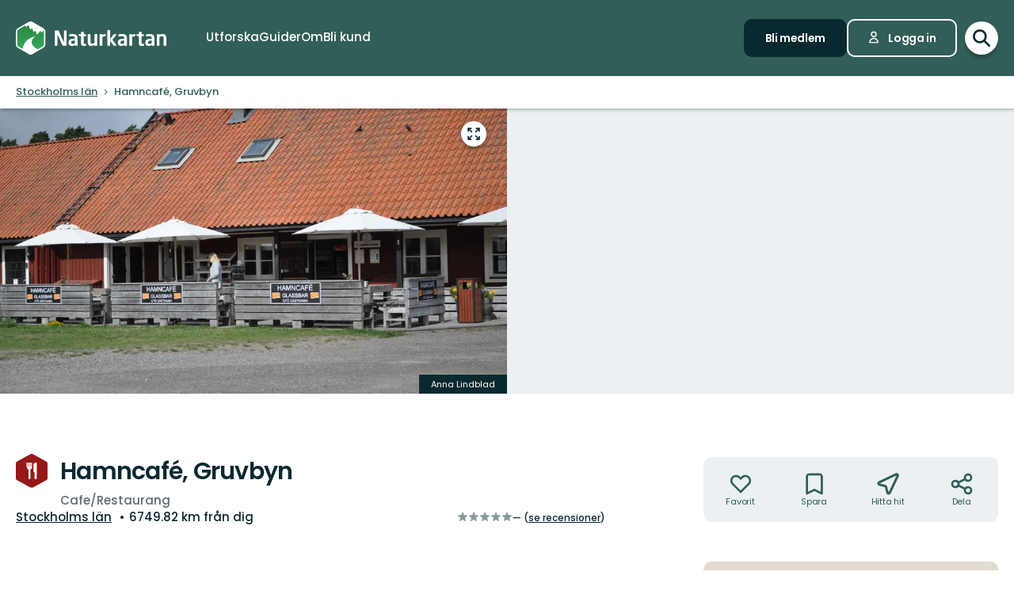

--- FILE ---
content_type: text/html; charset=utf-8
request_url: https://www.naturkartan.se/sv/stockholms-lan/hamncafe-gruvbyn
body_size: 172270
content:


<!DOCTYPE html>
<html lang="sv">
  <head>
    <meta charset="utf-8" />
    <meta name="viewport" content="width=device-width, initial-scale=1.0, maximum-scale=1.0" />
    <meta name="session-content" content="" />
    <meta name="B-verify" content="f59f34b238ad3dc4b0c2658ba59205c0f84c5036" />
    <meta name="google-site-verification" content="vy-u-tMwOWaO1z2qXNvBrqz9iqEWMRInFePZ6nw2y5c" />

    <meta name="csrf-param" content="authenticity_token" />
<meta name="csrf-token" content="XUjmQpn1tYdcYZ3At-9Q4GXZVrgv6Le585dTmaOtKUvxQyYOaCqsEuFQ9a5e2gxVClnHCDtTtItm0ZnMmEK5Og" />

    <link rel="preconnect" href="https://uploads.naturkartan-cdn.se">
      <link rel="preconnect" href="https://ts.naturkartan.se">
    <link rel="preconnect" href="https://api.naturkartan.se">

      <link rel="preconnect" href="https://map.naturkartan.se">
      <link rel="preconnect" href="https://maptiles.naturkartan-cdn.se">
      <link rel="preload" href="https://map.naturkartan.se/embed.js" as="script">

      <script>
    window.APP_HOST = 'www.naturkartan.se';
    window.APP_API_KEY = 'd6682e8c-eacb-4b79-bcb2-b0ea9686f7ae';
    window.APP_API_BASE_URL = 'https://api.naturkartan.se';
    window.APP_USER_LOCATION = [0.0, 0.0];
    window.APP_TYPESENSE_ENV = 'production';
    window.APP_TYPESENSE_HOST = 'https://ts.naturkartan.se';
    window.APP_TYPESENSE_KEY = 'zD4qweZ97XrEwYgV1gXIhDNTlKe1uIuL';
  </script>

  <link rel="preload" as="style" href="/packs/css/new-application-f3912efd.css" />
  <link rel="preload" as="script" href="/packs/js/new-application-b5d4f4fdd0d420786bae.js" />

  <link rel="stylesheet" href="/packs/css/new-application-f3912efd.css" media="all" data-turbo-track="reload" />
  <script src="/packs/js/new-application-b5d4f4fdd0d420786bae.js" defer="defer" data-turbo-track="reload"></script>


    
<title>Hamncafé, Gruvbyn — Naturkartan</title>
<meta name="description" content="Direkt när man stiger av båten hamnar man framför detta hamncafé. Här säljes varma drycker och lättare mat samt glass…" />
<link rel="canonical" href="https://www.naturkartan.se/sv/stockholms-lan/hamncafe-gruvbyn" />

<meta itemprop="name" content="Hamncafé, Gruvbyn" />
<meta itemprop="description" content="Direkt när man stiger av båten hamnar man framför detta hamncafé. Här säljes varma drycker och lättare mat samt glass…" />
<meta itemprop="image" content="https://uploads.naturkartan-cdn.se/4afb7447a33302d9ff3ed7d8e9f085ca.jpg" />
<link rel="image_src" href="https://uploads.naturkartan-cdn.se/4afb7447a33302d9ff3ed7d8e9f085ca.jpg" />

<meta property="og:site_name" content="Naturkartan" />
<meta property="og:title" content="Hamncafé, Gruvbyn" />
<meta property="og:url" content="https://www.naturkartan.se/sv/stockholms-lan/hamncafe-gruvbyn" />
<meta property="og:description" content="Direkt när man stiger av båten hamnar man framför detta hamncafé. Här säljes varma drycker och lättare mat samt glass…" />
<meta property="og:image" content="https://uploads.naturkartan-cdn.se/4afb7447a33302d9ff3ed7d8e9f085ca.jpg" />
<meta property="og:type" content="website" />
<meta property="og:locale" content="sv" />
<meta property="fb:app_id" content="285820478099339" />

<meta name="twitter:app:name:iphone" content="Naturkartan" />
<meta name="twitter:title" content="Hamncafé, Gruvbyn" />
<meta name="twitter:description" content="Direkt när man stiger av båten hamnar man framför detta hamncafé. Här säljes varma drycker och lättare mat samt glass…" />
<meta name="twitter:image:src" content="https://uploads.naturkartan-cdn.se/4afb7447a33302d9ff3ed7d8e9f085ca.jpg" />
<meta name="twitter:site" content="@naturkartan" />
<meta name="twitter:card" content="summary_large_image" />
<meta name="twitter:app:id:iphone" content="1223011883" />
<meta name="twitter:app:name:googleplay" content="Naturkartan" />
<meta name="twitter:app:id:googleplay" content="se.naturkartan.android" />

<meta name="application-name" content="Naturkartan">
<meta name="mobile-web-app-capable" content="yes">
<meta name="apple-mobile-web-app-title" content="Naturkartan">
<meta name="apple-mobile-web-app-status-bar-style" content="black-translucent">
<link rel="shortcut icon" href="/favicon.ico">
<link rel="icon" href="/favicon-48x48.png" type="image/png" sizes="48x48">
<link rel="icon" href="/favicon.svg" type="image/svg+xml">
<link rel="apple-touch-icon" href="/apple-touch-icon.png">
<link rel="manifest" href="/manifest.webmanifest" crossorigin="use-credentials">

    <link rel="alternate" hreflang="sv" href="https://www.naturkartan.se/sv/stockholms-lan/hamncafe-gruvbyn" />
    <link rel="alternate" hreflang="en" href="https://www.naturkartan.se/en/stockholms-lan/hamncafe-gruvbyn" />
    <link rel="alternate" hreflang="de" href="https://www.naturkartan.se/de/stockholms-lan/hamncafe-gruvbyn" />
    <link rel="alternate" hreflang="pl" href="https://www.naturkartan.se/pl/stockholms-lan/hamncafe-gruvbyn" />
    <link rel="alternate" hreflang="nl" href="https://www.naturkartan.se/nl/stockholms-lan/hamncafe-gruvbyn" />
    <link rel="alternate" hreflang="fi" href="https://www.naturkartan.se/fi/stockholms-lan/hamncafe-gruvbyn" />
    <link rel="alternate" hreflang="nb" href="https://www.naturkartan.se/nb/stockholms-lan/hamncafe-gruvbyn" />


  </head>

  
  <body
    data-guide-id=""
    data-guide-slug=""
    data-guide-name=""
    data-county-slug="stockholms-lan"
    data-organization-slug="stockholmslan"
    data-organization-name="Länsstyrelsen i Stockholms län"
    data-plausible-domain="naturkartan.se"
    data-matomo-domain="naturkartan.matomo.cloud"
    data-matomo-site-id="1"
  >
    

    <div id="turboflash"></div>

    

    <header
  class="header"
  data-controller="header"
  data-header-search-value="false"
  data-header-user-value="false"
  data-header-mobile-expanded-value="false"
>
  <div class="header__inner">
    <div class="header__inner__inner">
      <div class="header__logo">
        <a title="Naturkartan" href="/sv">
          <img alt="Naturkartan" src="/packs/media/new_images/logo-white-b3641258.svg" />
</a>      </div>

      <div class="header__search">
        <div>
          <div class="search search--in-header" data-controller="search" data-search-active-value="false" data-search-status-value="initial" data-search-searchables-value="[{&quot;name&quot;:&quot;all&quot;,&quot;title&quot;:&quot;Alla&quot;,&quot;icon&quot;:&quot;search&quot;,&quot;link&quot;:&quot;/sv/search/?query={{TEXT}}&quot;,&quot;link_result&quot;:null},{&quot;name&quot;:&quot;categories&quot;,&quot;title&quot;:&quot;Kategorier&quot;,&quot;icon&quot;:null,&quot;link&quot;:&quot;/sv/search/categories?query={{TEXT}}&quot;,&quot;link_result&quot;:&quot;/sv/explore?category={{ID}}&quot;},{&quot;name&quot;:&quot;sites&quot;,&quot;title&quot;:&quot;Leder, områden och platser&quot;,&quot;icon&quot;:null,&quot;link&quot;:&quot;/sv/explore?text={{TEXT}}&quot;},{&quot;name&quot;:&quot;guides&quot;,&quot;title&quot;:&quot;Guider&quot;,&quot;icon&quot;:&quot;book&quot;,&quot;link&quot;:&quot;/sv/search/guides?query={{TEXT}}&quot;,&quot;link_result&quot;:&quot;/sv/{{SLUG}}&quot;},{&quot;name&quot;:&quot;locations&quot;,&quot;title&quot;:&quot;Regioner&quot;,&quot;icon&quot;:null,&quot;link&quot;:&quot;/sv/search/locations?query={{TEXT}}&quot;,&quot;searchables&quot;:[{&quot;name&quot;:&quot;counties&quot;,&quot;title&quot;:&quot;Län&quot;,&quot;icon&quot;:&quot;location&quot;,&quot;link&quot;:&quot;/sv/search/locations?query={{TEXT}}&quot;,&quot;link_result&quot;:&quot;/sv/explore?county={{ID}}&quot;},{&quot;name&quot;:&quot;municipalities&quot;,&quot;title&quot;:&quot;Kommuner&quot;,&quot;icon&quot;:&quot;location&quot;,&quot;link&quot;:&quot;/sv/search/locations?query={{TEXT}}&quot;,&quot;link_result&quot;:&quot;/sv/explore?municipality={{ID}}&quot;}]},{&quot;name&quot;:&quot;contents&quot;,&quot;title&quot;:&quot;Mer&quot;,&quot;icon&quot;:null,&quot;link&quot;:&quot;/sv/search/contents?query={{TEXT}}&quot;,&quot;searchables&quot;:[{&quot;name&quot;:&quot;miniguides&quot;,&quot;title&quot;:&quot;Miniguider&quot;,&quot;icon&quot;:&quot;document&quot;,&quot;link&quot;:&quot;/sv/search/miniguides?query={{TEXT}}&quot;},{&quot;name&quot;:&quot;news&quot;,&quot;title&quot;:&quot;Nyheter&quot;,&quot;icon&quot;:&quot;document&quot;,&quot;link&quot;:&quot;/sv/search/news?query={{TEXT}}&quot;},{&quot;name&quot;:&quot;articles&quot;,&quot;title&quot;:&quot;Artiklar&quot;,&quot;icon&quot;:&quot;document&quot;,&quot;link&quot;:&quot;/sv/search/articles?query={{TEXT}}&quot;},{&quot;name&quot;:&quot;events&quot;,&quot;title&quot;:&quot;Evenemang&quot;,&quot;icon&quot;:&quot;document&quot;,&quot;link&quot;:&quot;/sv/search/events?query={{TEXT}}&quot;}]}]" data-header-target="search">
  <form class="search__field" method="get" action="/sv/search">
    <input type="hidden" name="guide_id" id="guide_id" disabled="disabled" autocomplete="off" />

    <div class="search__field__inner">

      <input
        class="search__input"
        type="search"
        name="query"
        value=""
        placeholder="Sök efter aktivitet, led, naturreservat, kommun…"
        data-search-target="input"
          data-action="focus->search#inputFocused search#performSearch"
      />
    </div>

    <button
      type="submit"
      class="search__button"
      title="Sök"
      data-action="header#hideSearch"
    >
      <svg xmlns="http://www.w3.org/2000/svg" width="22" height="22" viewBox="0 0 22 22" role="img" aria-labelledby="a3giyc2nnx79w2vfpu57zv8yr3abggzd"><title id="a3giyc2nnx79w2vfpu57zv8yr3abggzd">Sök</title>
<path d="M20 20L14 14M16 9C16 12.866 12.866 16 9 16C5.13401 16 2 12.866 2 9C2 5.13401 5.13401 2 9 2C12.866 2 16 5.13401 16 9Z" fill="none" stroke="currentColor" stroke-width="2.5" stroke-linecap="round" stroke-linejoin="round"></path>
</svg>
    </button>
  </form>

    <button
      type="button"
      class="search__close"
      title="Stäng sökning"
      data-action="header#toggleSearch"
    >
      <svg xmlns="http://www.w3.org/2000/svg" viewBox="0 0 14 14" width="14" height="14" role="img" aria-labelledby="aq2fbucytol3uyd8eyg9z1eflqe1ps4c"><title id="aq2fbucytol3uyd8eyg9z1eflqe1ps4c">Stäng sökning</title><path d="M1.613.21l.094.083L7 5.585 12.293.293a1 1 0 0 1 1.497 1.32l-.083.094L8.414 7l5.293 5.293a1 1 0 0 1-1.32 1.497l-.094-.083L7 8.414l-5.293 5.293a1 1 0 0 1-1.497-1.32l.083-.094L5.585 7 .293 1.707A1 1 0 0 1 1.51.14l.102.07z"></path></svg>
    </button>

    <div class="search__suggestions">
      <div class="search__results">
        <section class="tabbed-content tabbed-content--size-small tabbed-content--tabs-align-full tabbed-content--tabs-style-clean" data-controller="tabbed-content" data-tabbed-content-active-index-value="0">
    <header class="tabbed-content__tabs">
      <ul class="tabbed-content__tabs__list" role="tablist">
          <li role="presentation" data-tabbed-content-target="tabContainer" class="tabbed-content__tabs__item --active">
            <button name="button" type="button" role="tab" tabindex="0" aria-controls="tabbed-content-1c9d78be-0d12-4d35-9164-dc0d8e5f0756-0" aria-selected="true" class="tabbed-content__tabs__button" data-action="tabbed-content#switchTab" data-tabbed-content-target="tabButton">
              <span>
                Alla
              </span>
</button></li>          <li role="presentation" data-tabbed-content-target="tabContainer" class="tabbed-content__tabs__item">
            <button name="button" type="button" role="tab" tabindex="-1" aria-controls="tabbed-content-1c9d78be-0d12-4d35-9164-dc0d8e5f0756-1" aria-selected="false" class="tabbed-content__tabs__button" data-action="tabbed-content#switchTab" data-tabbed-content-target="tabButton">
              <span>
                Kategorier
              </span>
</button></li>          <li role="presentation" data-tabbed-content-target="tabContainer" class="tabbed-content__tabs__item">
            <button name="button" type="button" role="tab" tabindex="-1" aria-controls="tabbed-content-1c9d78be-0d12-4d35-9164-dc0d8e5f0756-2" aria-selected="false" class="tabbed-content__tabs__button" data-action="tabbed-content#switchTab" data-tabbed-content-target="tabButton">
              <span>
                Leder, områden och platser
              </span>
</button></li>          <li role="presentation" data-tabbed-content-target="tabContainer" class="tabbed-content__tabs__item">
            <button name="button" type="button" role="tab" tabindex="-1" aria-controls="tabbed-content-1c9d78be-0d12-4d35-9164-dc0d8e5f0756-3" aria-selected="false" class="tabbed-content__tabs__button" data-action="tabbed-content#switchTab" data-tabbed-content-target="tabButton">
              <span>
                Guider
              </span>
</button></li>          <li role="presentation" data-tabbed-content-target="tabContainer" class="tabbed-content__tabs__item">
            <button name="button" type="button" role="tab" tabindex="-1" aria-controls="tabbed-content-1c9d78be-0d12-4d35-9164-dc0d8e5f0756-4" aria-selected="false" class="tabbed-content__tabs__button" data-action="tabbed-content#switchTab" data-tabbed-content-target="tabButton">
              <span>
                Regioner
              </span>
</button></li>          <li role="presentation" data-tabbed-content-target="tabContainer" class="tabbed-content__tabs__item">
            <button name="button" type="button" role="tab" tabindex="-1" aria-controls="tabbed-content-1c9d78be-0d12-4d35-9164-dc0d8e5f0756-5" aria-selected="false" class="tabbed-content__tabs__button" data-action="tabbed-content#switchTab" data-tabbed-content-target="tabButton">
              <span>
                Mer
              </span>
</button></li>      </ul>
</header>
  <div class="tabbed-content__content">
      <div class="tabbed-content__content__item --active" role="tabpanel" aria-labelledby="tabbed-content-1c9d78be-0d12-4d35-9164-dc0d8e5f0756-0" data-tabbed-content-target="content">
        
              <ul
                class="search__list"
                data-search-target="list"
                data-name="all"
              >
                <li class="search__list__loading">
                  <div></div>
                  <div></div>
                  <div></div>
                  <div></div>
                </li>
              </ul>
            
</div>      <div class="tabbed-content__content__item" role="tabpanel" aria-labelledby="tabbed-content-1c9d78be-0d12-4d35-9164-dc0d8e5f0756-1" data-tabbed-content-target="content">
        
              <ul
                class="search__list"
                data-search-target="list"
                data-name="categories"
              >
                <li class="search__list__loading">
                  <div></div>
                  <div></div>
                  <div></div>
                  <div></div>
                </li>
              </ul>
            
</div>      <div class="tabbed-content__content__item" role="tabpanel" aria-labelledby="tabbed-content-1c9d78be-0d12-4d35-9164-dc0d8e5f0756-2" data-tabbed-content-target="content">
        
              <ul
                class="search__list"
                data-search-target="list"
                data-name="sites"
              >
                <li class="search__list__loading">
                  <div></div>
                  <div></div>
                  <div></div>
                  <div></div>
                </li>
              </ul>
            
</div>      <div class="tabbed-content__content__item" role="tabpanel" aria-labelledby="tabbed-content-1c9d78be-0d12-4d35-9164-dc0d8e5f0756-3" data-tabbed-content-target="content">
        
              <ul
                class="search__list"
                data-search-target="list"
                data-name="guides"
              >
                <li class="search__list__loading">
                  <div></div>
                  <div></div>
                  <div></div>
                  <div></div>
                </li>
              </ul>
            
</div>      <div class="tabbed-content__content__item" role="tabpanel" aria-labelledby="tabbed-content-1c9d78be-0d12-4d35-9164-dc0d8e5f0756-4" data-tabbed-content-target="content">
        
              <ul
                class="search__list"
                data-search-target="list"
                data-name="locations"
              >
                <li class="search__list__loading">
                  <div></div>
                  <div></div>
                  <div></div>
                  <div></div>
                </li>
              </ul>
            
</div>      <div class="tabbed-content__content__item" role="tabpanel" aria-labelledby="tabbed-content-1c9d78be-0d12-4d35-9164-dc0d8e5f0756-5" data-tabbed-content-target="content">
        
              <ul
                class="search__list"
                data-search-target="list"
                data-name="contents"
              >
                <li class="search__list__loading">
                  <div></div>
                  <div></div>
                  <div></div>
                  <div></div>
                </li>
              </ul>
            
</div>  </div>
</section>
      </div>

      <div class="search__welcome">
        Börja skriva t.ex.: vandring, cykling…
      </div>
    </div>

    <script type="text/template" data-search-target="templateEmpty">
      <li class="search__list__empty">
        Inga resultat hittades för “{{TEXT}}”
      </li>
    </script>

      <script type="text/template" data-search-target="templateLink" data-name="all">
        <li class="search__list__link">
            <a data-turbo="false" href="/sv/search/?query={{TEXT}}">Se alla resultat för “{{TEXT}}”</a>
        </li>
      </script>
      <script type="text/template" data-search-target="templateLink" data-name="categories">
        <li class="search__list__link">
            <a href="/sv/search/categories?query={{TEXT}}">Se alla resultat för “{{TEXT}}” i kategorier</a>
        </li>
      </script>
      <script type="text/template" data-search-target="templateLink" data-name="sites">
        <li class="search__list__link">
            <a href="/sv/explore?text={{TEXT}}">Se alla resultat för “{{TEXT}}” i leder, områden och platser</a>
        </li>
      </script>
      <script type="text/template" data-search-target="templateLink" data-name="guides">
        <li class="search__list__link">
            <a href="/sv/search/guides?query={{TEXT}}">Se alla resultat för “{{TEXT}}” i guider</a>
        </li>
      </script>
      <script type="text/template" data-search-target="templateLink" data-name="locations">
        <li class="search__list__link">
            <a href="/sv/search/locations?query={{TEXT}}">Se alla resultat för “{{TEXT}}” i regioner</a>
        </li>
      </script>
      <script type="text/template" data-search-target="templateLink" data-name="contents">
        <li class="search__list__link">
            <a href="/sv/search/contents?query={{TEXT}}">Se alla resultat för “{{TEXT}}” i mer</a>
        </li>
      </script>

      <script type="text/template" data-search-target="templateLabel" data-name="all">
        <li class="search__list__label">
          <span>
            {{TITLE}}
          </span>

          <a data-turbo="false" href="/sv/search/?query={{TEXT}}">Se alla</a>
        </li>
      </script>

      <script type="text/template" data-search-target="templateSearchable" data-name="all">
        <li class="search__list__item">
          <a data-turbo="false" href="{{URL}}">
            <svg xmlns="http://www.w3.org/2000/svg" width="22" height="22" viewBox="0 0 22 22" aria-hidden="true">
<path d="M20 20L14 14M16 9C16 12.866 12.866 16 9 16C5.13401 16 2 12.866 2 9C2 5.13401 5.13401 2 9 2C12.866 2 16 5.13401 16 9Z" fill="none" stroke="currentColor" stroke-width="2.5" stroke-linecap="round" stroke-linejoin="round"></path>
</svg>



            <span>
              {{TITLE}}
            </span>
</a>        </li>
      </script>
      <script type="text/template" data-search-target="templateLabel" data-name="categories">
        <li class="search__list__label">
          <span>
            {{TITLE}}
          </span>

          <a href="/sv/search/categories?query={{TEXT}}">Se alla</a>
        </li>
      </script>

      <script type="text/template" data-search-target="templateSearchable" data-name="categories">
        <li class="search__list__item">
          <a href="/sv/explore?category={{ID}}">
            


              <img alt="" role="presentation" src="https://www.naturkartan.se/assets/categories/{{ID}}/outline.svg" />

            <span>
              {{TITLE}}
            </span>
</a>        </li>
      </script>
      <script type="text/template" data-search-target="templateLabel" data-name="sites">
        <li class="search__list__label">
          <span>
            {{TITLE}}
          </span>

          <a href="/sv/explore?text={{TEXT}}">Se alla</a>
        </li>
      </script>

      <script type="text/template" data-search-target="templateSearchable" data-name="sites">
        <li class="search__list__item">
          <a data-turbo="false" href="{{URL}}">
            

              <img alt="" role="presentation" src="https://www.naturkartan.se/assets/icons/{{ID}}/main.svg" />


            <span>
              {{TITLE}}
            </span>
</a>        </li>
      </script>
      <script type="text/template" data-search-target="templateLabel" data-name="guides">
        <li class="search__list__label">
          <span>
            {{TITLE}}
          </span>

          <a href="/sv/search/guides?query={{TEXT}}">Se alla</a>
        </li>
      </script>

      <script type="text/template" data-search-target="templateSearchable" data-name="guides">
        <li class="search__list__item">
          <a data-turbo="false" href="/sv/{{SLUG}}">
            <svg xmlns="http://www.w3.org/2000/svg" width="20" height="17" viewBox="0 0 20 17" aria-hidden="true">
<path d="M10 2.25278V15.2528M10 2.25278C8.83211 1.47686 7.24649 1 5.5 1C3.75351 1 2.16789 1.47686 1 2.25278V15.2528C2.16789 14.4769 3.75351 14 5.5 14C7.24649 14 8.83211 14.4769 10 15.2528M10 2.25278C11.1679 1.47686 12.7535 1 14.5 1C16.2465 1 17.8321 1.47686 19 2.25278V15.2528C17.8321 14.4769 16.2465 14 14.5 14C12.7535 14 11.1679 14.4769 10 15.2528" fill="none" stroke="currentColor" stroke-width="2" stroke-linecap="round" stroke-linejoin="round"></path>
</svg>



            <span>
              {{TITLE}}
            </span>
</a>        </li>
      </script>
      <script type="text/template" data-search-target="templateLabel" data-name="counties">
        <li class="search__list__label">
          <span>
            {{TITLE}}
          </span>

          <a href="/sv/search/locations?query={{TEXT}}">Se alla</a>
        </li>
      </script>

      <script type="text/template" data-search-target="templateSearchable" data-name="counties">
        <li class="search__list__item">
          <a href="/sv/explore?county={{ID}}">
            <svg xmlns="http://www.w3.org/2000/svg" height="21" viewBox="0 0 18 21" width="18" aria-hidden="true"><g transform="translate(1 1)"><path d="m1.6360422 1.63604424c-3.51472242 3.5147123-3.51472242 9.21323796.00000091 12.72796246l4.24347744 4.2433974c1.12468328 1.1247553 2.91911609 1.1694035 4.09742256.134558l.24596109-.2369527 4.1410691-4.1409691c3.5146542-3.5147667 3.5146542-9.21327512.0000334-12.72799719-3.5147245-3.51472333-9.21325016-3.51472333-12.7279645.00000113zm11.3137408 1.41420236c2.7335895 2.73366822 2.7335895 7.1658798-.0000011 9.8995579l-4.24308868 4.2429887c-.39068139.3907064-1.0225515.3908299-1.41293381.0004227l-4.24351679-4.2434368c-2.7336604-2.7336613-2.7336604-7.16585564.00001314-9.8995213 2.67153889-2.67154659 6.96527594-2.73226355 9.71055844-.18215175z"></path><path d="m8 4c-2.20913475 0-4 1.79086525-4 4 0 2.2091701 1.79085056 4 4 4 2.2091847 0 4-1.7908153 4-4 0-2.20914944-1.7908299-4-4-4zm0 2c1.1045954 0 2 .8954149 2 2 0 1.10461525-.89538475 2-2 2-1.1045851 0-2-.8954046-2-2 0-1.10456525.89543475-2 2-2z"></path></g></svg>



            <span>
              {{TITLE}}
            </span>
</a>        </li>
      </script>
      <script type="text/template" data-search-target="templateLabel" data-name="municipalities">
        <li class="search__list__label">
          <span>
            {{TITLE}}
          </span>

          <a href="/sv/search/locations?query={{TEXT}}">Se alla</a>
        </li>
      </script>

      <script type="text/template" data-search-target="templateSearchable" data-name="municipalities">
        <li class="search__list__item">
          <a href="/sv/explore?municipality={{ID}}">
            <svg xmlns="http://www.w3.org/2000/svg" height="21" viewBox="0 0 18 21" width="18" aria-hidden="true"><g transform="translate(1 1)"><path d="m1.6360422 1.63604424c-3.51472242 3.5147123-3.51472242 9.21323796.00000091 12.72796246l4.24347744 4.2433974c1.12468328 1.1247553 2.91911609 1.1694035 4.09742256.134558l.24596109-.2369527 4.1410691-4.1409691c3.5146542-3.5147667 3.5146542-9.21327512.0000334-12.72799719-3.5147245-3.51472333-9.21325016-3.51472333-12.7279645.00000113zm11.3137408 1.41420236c2.7335895 2.73366822 2.7335895 7.1658798-.0000011 9.8995579l-4.24308868 4.2429887c-.39068139.3907064-1.0225515.3908299-1.41293381.0004227l-4.24351679-4.2434368c-2.7336604-2.7336613-2.7336604-7.16585564.00001314-9.8995213 2.67153889-2.67154659 6.96527594-2.73226355 9.71055844-.18215175z"></path><path d="m8 4c-2.20913475 0-4 1.79086525-4 4 0 2.2091701 1.79085056 4 4 4 2.2091847 0 4-1.7908153 4-4 0-2.20914944-1.7908299-4-4-4zm0 2c1.1045954 0 2 .8954149 2 2 0 1.10461525-.89538475 2-2 2-1.1045851 0-2-.8954046-2-2 0-1.10456525.89543475-2 2-2z"></path></g></svg>



            <span>
              {{TITLE}}
            </span>
</a>        </li>
      </script>
      <script type="text/template" data-search-target="templateLabel" data-name="miniguides">
        <li class="search__list__label">
          <span>
            {{TITLE}}
          </span>

          <a href="/sv/search/miniguides?query={{TEXT}}">Se alla</a>
        </li>
      </script>

      <script type="text/template" data-search-target="templateSearchable" data-name="miniguides">
        <li class="search__list__item">
          <a data-turbo="false" href="{{URL}}">
            <svg xmlns="http://www.w3.org/2000/svg" width="16" height="20" viewBox="0 0 16 20" aria-hidden="true">
<path d="M5 10H11M5 14H11M13 19H3C1.89543 19 1 18.1046 1 17V3C1 1.89543 1.89543 1 3 1H8.58579C8.851 1 9.10536 1.10536 9.29289 1.29289L14.7071 6.70711C14.8946 6.89464 15 7.149 15 7.41421V17C15 18.1046 14.1046 19 13 19Z" fill="none" stroke="currentColor" stroke-width="2" stroke-linecap="round" stroke-linejoin="round"></path>
</svg>



            <span>
              {{TITLE}}
            </span>
</a>        </li>
      </script>
      <script type="text/template" data-search-target="templateLabel" data-name="news">
        <li class="search__list__label">
          <span>
            {{TITLE}}
          </span>

          <a href="/sv/search/news?query={{TEXT}}">Se alla</a>
        </li>
      </script>

      <script type="text/template" data-search-target="templateSearchable" data-name="news">
        <li class="search__list__item">
          <a data-turbo="false" href="{{URL}}">
            <svg xmlns="http://www.w3.org/2000/svg" width="16" height="20" viewBox="0 0 16 20" aria-hidden="true">
<path d="M5 10H11M5 14H11M13 19H3C1.89543 19 1 18.1046 1 17V3C1 1.89543 1.89543 1 3 1H8.58579C8.851 1 9.10536 1.10536 9.29289 1.29289L14.7071 6.70711C14.8946 6.89464 15 7.149 15 7.41421V17C15 18.1046 14.1046 19 13 19Z" fill="none" stroke="currentColor" stroke-width="2" stroke-linecap="round" stroke-linejoin="round"></path>
</svg>



            <span>
              {{TITLE}}
            </span>
</a>        </li>
      </script>
      <script type="text/template" data-search-target="templateLabel" data-name="articles">
        <li class="search__list__label">
          <span>
            {{TITLE}}
          </span>

          <a href="/sv/search/articles?query={{TEXT}}">Se alla</a>
        </li>
      </script>

      <script type="text/template" data-search-target="templateSearchable" data-name="articles">
        <li class="search__list__item">
          <a data-turbo="false" href="{{URL}}">
            <svg xmlns="http://www.w3.org/2000/svg" width="16" height="20" viewBox="0 0 16 20" aria-hidden="true">
<path d="M5 10H11M5 14H11M13 19H3C1.89543 19 1 18.1046 1 17V3C1 1.89543 1.89543 1 3 1H8.58579C8.851 1 9.10536 1.10536 9.29289 1.29289L14.7071 6.70711C14.8946 6.89464 15 7.149 15 7.41421V17C15 18.1046 14.1046 19 13 19Z" fill="none" stroke="currentColor" stroke-width="2" stroke-linecap="round" stroke-linejoin="round"></path>
</svg>



            <span>
              {{TITLE}}
            </span>
</a>        </li>
      </script>
      <script type="text/template" data-search-target="templateLabel" data-name="events">
        <li class="search__list__label">
          <span>
            {{TITLE}}
          </span>

          <a href="/sv/search/events?query={{TEXT}}">Se alla</a>
        </li>
      </script>

      <script type="text/template" data-search-target="templateSearchable" data-name="events">
        <li class="search__list__item">
          <a data-turbo="false" href="{{URL}}">
            <svg xmlns="http://www.w3.org/2000/svg" width="16" height="20" viewBox="0 0 16 20" aria-hidden="true">
<path d="M5 10H11M5 14H11M13 19H3C1.89543 19 1 18.1046 1 17V3C1 1.89543 1.89543 1 3 1H8.58579C8.851 1 9.10536 1.10536 9.29289 1.29289L14.7071 6.70711C14.8946 6.89464 15 7.149 15 7.41421V17C15 18.1046 14.1046 19 13 19Z" fill="none" stroke="currentColor" stroke-width="2" stroke-linecap="round" stroke-linejoin="round"></path>
</svg>



            <span>
              {{TITLE}}
            </span>
</a>        </li>
      </script>
</div>
        </div>
      </div>

      <div class="header__main">
          <nav class="header__nav" aria-label="Primär">
              <a target="false" href="/sv/explore">
                <span>
                  Utforska
                </span>
</a>              <a target="false" href="/sv/guides">
                <span>
                  Guider
                </span>
</a>              <a target="false" href="/sv/about">
                <span>
                  Om
                </span>
</a>              <a target="_blank" data-turbo="false" href="https://outdoormap.com/">
                <span>
                  Bli kund
                </span>
</a>          </nav>

          <nav class="header__guest" aria-label="Gäst">
            <a class="button button--size-small" style="--fill-color: var(--color-gunmetal)" data-controller="button" data-button-form-value="false" data-turbo="false" href="/sv/users/sign_up">
      
      <span class="button__text" data-button-target="text">Bli medlem</span>
      
    </a>

            <a class="button button--size-small button--icon-position-left" style="--outline-color: var(--color-white)" data-controller="button" data-button-form-value="false" data-turbo="false" href="/sv/users/sign_in">
      <svg xmlns="http://www.w3.org/2000/svg" width="15" height="19" viewBox="0 0 15 19" aria-hidden="true" class="button__icon">
<path d="M11 5.125C11 7.058 9.433 8.625 7.5 8.625C5.567 8.625 4 7.058 4 5.125C4 3.192 5.567 1.625 7.5 1.625C9.433 1.625 11 3.192 11 5.125Z" fill="none" stroke="currentColor" stroke-width="1.75" stroke-linecap="round" stroke-linejoin="round"></path>
<path d="M7.5 11.25C4.11726 11.25 1.375 13.9923 1.375 17.375H13.625C13.625 13.9923 10.8827 11.25 7.5 11.25Z" fill="none" stroke="currentColor" stroke-width="1.75" stroke-linecap="round" stroke-linejoin="round"></path>
</svg>
      <span class="button__text" data-button-target="text">Logga in</span>
      
    </a>
          </nav>
      </div>

      <div class="header__search-toggle">
        <a title="Växla sökning" data-action="header#toggleSearch" href="/sv">
          <svg xmlns="http://www.w3.org/2000/svg" width="22" height="22" viewBox="0 0 22 22" role="img" aria-labelledby="abgyut63fzvdtj8f5pju0ggor27xcgcp"><title id="abgyut63fzvdtj8f5pju0ggor27xcgcp">Visa sökfält</title>
<path d="M20 20L14 14M16 9C16 12.866 12.866 16 9 16C5.13401 16 2 12.866 2 9C2 5.13401 5.13401 2 9 2C12.866 2 16 5.13401 16 9Z" fill="none" stroke="currentColor" stroke-width="2.5" stroke-linecap="round" stroke-linejoin="round"></path>
</svg>

          <svg xmlns="http://www.w3.org/2000/svg" viewBox="0 0 14 14" width="14" height="14" role="img" aria-labelledby="acmrpk0ppr3t99637uyfsapv2e9gqq1h"><title id="acmrpk0ppr3t99637uyfsapv2e9gqq1h">Dölj sökfält</title><path d="M1.613.21l.094.083L7 5.585 12.293.293a1 1 0 0 1 1.497 1.32l-.083.094L8.414 7l5.293 5.293a1 1 0 0 1-1.32 1.497l-.094-.083L7 8.414l-5.293 5.293a1 1 0 0 1-1.497-1.32l.083-.094L5.585 7 .293 1.707A1 1 0 0 1 1.51.14l.102.07z"></path></svg>
</a>      </div>

      <div class="header__mobile-toggle">
        <button type="button" data-action="header#toggleMobileExpanded" title="Växla navigering">
          <svg xmlns="http://www.w3.org/2000/svg" width="34" height="34" viewBox="0 0 34 34" role="img" aria-labelledby="aqyopgac64t9djf6oojv6wa5nbhxoj4g"><title id="aqyopgac64t9djf6oojv6wa5nbhxoj4g">Visa navigering</title>
<path d="M5.66797 8.50006H28.3346M5.66797 17.0001H28.3346M5.66797 25.5001H28.3346" fill="none" stroke="currentColor" stroke-width="2.33333" stroke-linecap="round" stroke-linejoin="round"></path>
</svg>

          <svg xmlns="http://www.w3.org/2000/svg" viewBox="0 0 14 14" width="14" height="14" role="img" aria-labelledby="aqa6ioym2sx1adai4m31l5ro3wm7j7jv"><title id="aqa6ioym2sx1adai4m31l5ro3wm7j7jv">Dölj navigering</title><path d="M1.613.21l.094.083L7 5.585 12.293.293a1 1 0 0 1 1.497 1.32l-.083.094L8.414 7l5.293 5.293a1 1 0 0 1-1.32 1.497l-.094-.083L7 8.414l-5.293 5.293a1 1 0 0 1-1.497-1.32l.083-.094L5.585 7 .293 1.707A1 1 0 0 1 1.51.14l.102.07z"></path></svg>
        </button>
      </div>
    </div>
  </div>
</header>


      <main>
        
<div
  itemscope
  itemtype="https://schema.org/LocalBusiness"
  data-controller="site-page"
  data-site-page-mobile-map-active-value="false"
>
  <meta itemprop="url" content="https://www.naturkartan.se/sv/stockholms-lan/hamncafe-gruvbyn">
  <meta itemprop="hasMap" content="https://www.naturkartan.se/sv/stockholms-lan/hamncafe-gruvbyn#map">

  <nav
  class="navbar"
  data-controller="navbar"
  data-navbar-sticky-value="false"
  data-navbar-stuck-value="false"
>
  <div class="navbar__inner">
      <ul
        class="navbar__breadcrumb"
        data-controller="overflow-mask"
        itemtype="http://schema.org/BreadcrumbList"
        itemscope
      >
          <li
            itemprop="itemListElement"
            itemtype="http://schema.org/ListItem"
            itemscope
          >
            <a itemprop="item" href="/sv/counties/stockholms-lan">
              <span itemprop="name">
                Stockholms län
              </span>
</a>
            <meta itemprop="position" content="1" />
          </li>
          <li
            itemprop="itemListElement"
            itemtype="http://schema.org/ListItem"
            itemscope
          >
            <a itemprop="item" href="/sv/stockholms-lan/hamncafe-gruvbyn">
              <span itemprop="name">
                Hamncafé, Gruvbyn
              </span>
</a>
            <meta itemprop="position" content="2" />
          </li>
      </ul>


  </div>
</nav>


  


  
<div class="site-page-media">
  <div class="site-page-media__gallery">
    <div
  class="slideshow"
  data-controller="slideshow"
    data-slideshow-slideshow-outlet="#a7d1c7f57-ced2-4650-9f9e-62d1d607074f"
>
  <div class="slideshow__fullscreen">
      <button class="button button--size-xsmall button--icon-only button--shadow" style="--fill-color: var(--color-white);--text-color: var(--color-gunmetal)" data-modal-show="a7d1c7f57-ced2-4650-9f9e-62d1d607074f-modal" data-controller="button" data-button-form-value="false" title="Visa i helskärm" type="button">
      <svg xmlns="http://www.w3.org/2000/svg" width="20" height="20" viewBox="0 0 20 20" aria-hidden="true" class="button__icon">
<path fill="none" d="M1.33301 5.66667V1.33334M1.33301 1.33334H5.66634M1.33301 1.33334L6.74967 6.75M18.6663 5.66667V1.33334M18.6663 1.33334H14.333M18.6663 1.33334L13.2497 6.75M1.33301 14.3333V18.6667M1.33301 18.6667H5.66634M1.33301 18.6667L6.74967 13.25M18.6663 18.6667L13.2497 13.25M18.6663 18.6667V14.3333M18.6663 18.6667H14.333" stroke="currentColor" stroke-width="2.16667" stroke-linecap="round" stroke-linejoin="round"></path>
</svg>
      <span class="button__text" data-button-target="text">Visa i helskärm</span>
      
    </button>
  </div>


  <ul
    class="slideshow__slides"
    data-action="scroll->slideshow#onScroll:passive"
    data-slideshow-target="slides"
  >
      <li data-slideshow-target="item">
        <figure>
          <img alt="Anna Lindblad" loading="lazy" itemprop="image" srcset="https://uploads.naturkartan-cdn.se/4afb7447a33302d9ff3ed7d8e9f085ca.jpg?width=100&height=640 100w,
https://uploads.naturkartan-cdn.se/4afb7447a33302d9ff3ed7d8e9f085ca.jpg?width=116&height=640 116w,
https://uploads.naturkartan-cdn.se/4afb7447a33302d9ff3ed7d8e9f085ca.jpg?width=135&height=640 135w,
https://uploads.naturkartan-cdn.se/4afb7447a33302d9ff3ed7d8e9f085ca.jpg?width=156&height=640 156w,
https://uploads.naturkartan-cdn.se/4afb7447a33302d9ff3ed7d8e9f085ca.jpg?width=181&height=640 181w,
https://uploads.naturkartan-cdn.se/4afb7447a33302d9ff3ed7d8e9f085ca.jpg?width=210&height=640 210w,
https://uploads.naturkartan-cdn.se/4afb7447a33302d9ff3ed7d8e9f085ca.jpg?width=244&height=640 244w,
https://uploads.naturkartan-cdn.se/4afb7447a33302d9ff3ed7d8e9f085ca.jpg?width=283&height=640 283w,
https://uploads.naturkartan-cdn.se/4afb7447a33302d9ff3ed7d8e9f085ca.jpg?width=328&height=640 328w,
https://uploads.naturkartan-cdn.se/4afb7447a33302d9ff3ed7d8e9f085ca.jpg?width=380&height=640 380w,
https://uploads.naturkartan-cdn.se/4afb7447a33302d9ff3ed7d8e9f085ca.jpg?width=441&height=640 441w,
https://uploads.naturkartan-cdn.se/4afb7447a33302d9ff3ed7d8e9f085ca.jpg?width=512&height=640 512w,
https://uploads.naturkartan-cdn.se/4afb7447a33302d9ff3ed7d8e9f085ca.jpg?width=594&height=640 594w,
https://uploads.naturkartan-cdn.se/4afb7447a33302d9ff3ed7d8e9f085ca.jpg?width=689&height=640 689w,
https://uploads.naturkartan-cdn.se/4afb7447a33302d9ff3ed7d8e9f085ca.jpg?width=799&height=640 799w,
https://uploads.naturkartan-cdn.se/4afb7447a33302d9ff3ed7d8e9f085ca.jpg?width=927&height=640 927w,
https://uploads.naturkartan-cdn.se/4afb7447a33302d9ff3ed7d8e9f085ca.jpg?width=1075&height=640 1075w,
https://uploads.naturkartan-cdn.se/4afb7447a33302d9ff3ed7d8e9f085ca.jpg?width=1247&height=640 1247w,
https://uploads.naturkartan-cdn.se/4afb7447a33302d9ff3ed7d8e9f085ca.jpg?width=1446&height=640 1446w,
https://uploads.naturkartan-cdn.se/4afb7447a33302d9ff3ed7d8e9f085ca.jpg?width=1678&height=640 1678w,
https://uploads.naturkartan-cdn.se/4afb7447a33302d9ff3ed7d8e9f085ca.jpg?width=1946&height=640 1946w,
https://uploads.naturkartan-cdn.se/4afb7447a33302d9ff3ed7d8e9f085ca.jpg?width=2257&height=640 2257w,
https://uploads.naturkartan-cdn.se/4afb7447a33302d9ff3ed7d8e9f085ca.jpg?width=2619&height=640 2619w,
https://uploads.naturkartan-cdn.se/4afb7447a33302d9ff3ed7d8e9f085ca.jpg?width=3038&height=640 3038w,
https://uploads.naturkartan-cdn.se/4afb7447a33302d9ff3ed7d8e9f085ca.jpg?width=3524&height=640 3524w,
https://uploads.naturkartan-cdn.se/4afb7447a33302d9ff3ed7d8e9f085ca.jpg?width=4087&height=640 4087w,
https://uploads.naturkartan-cdn.se/4afb7447a33302d9ff3ed7d8e9f085ca.jpg?width=4741&height=640 4741w,
https://uploads.naturkartan-cdn.se/4afb7447a33302d9ff3ed7d8e9f085ca.jpg?width=5500&height=640 5500w,
https://uploads.naturkartan-cdn.se/4afb7447a33302d9ff3ed7d8e9f085ca.jpg?width=6380&height=640 6380w,
https://uploads.naturkartan-cdn.se/4afb7447a33302d9ff3ed7d8e9f085ca.jpg?width=7401&height=640 7401w,
https://uploads.naturkartan-cdn.se/4afb7447a33302d9ff3ed7d8e9f085ca.jpg?width=8192&height=640 8192w" sizes="100vw" src="https://uploads.naturkartan-cdn.se/4afb7447a33302d9ff3ed7d8e9f085ca.jpg?width=960&height=640" />

            <figcaption>
              Anna Lindblad
            </figcaption>
        </figure>

        <svg width="40" height="40" viewBox="0 0 40 40" xmlns="http://www.w3.org/2000/svg">
          <g fill="none" fill-rule="evenodd">
            <path d="M20,40A20,20,0,1,1,40,20">
              <animateTransform
                attributeName="transform"
                type="rotate"
                from="0 20 20"
                to="360 20 20"
                dur="1s"
                repeatCount="indefinite"
              />
            </path>
          </g>
        </svg>
      </li>
  </ul>

    <template data-controller="modal-loader" data-modal-loader-id-value="a7d1c7f57-ced2-4650-9f9e-62d1d607074f-modal" data-modal-loader-history-value="false" data-modal-loader-autoshow-value="false">
  <div id="a7d1c7f57-ced2-4650-9f9e-62d1d607074f-modal" class="modal " data-controller="modal" data-modal-id-value="a7d1c7f57-ced2-4650-9f9e-62d1d607074f-modal" data-modal-scroll-lock-value="true" aria-hidden="true">
    <div role="dialog" aria-label="Bilder">
      
      <div
  class="slideshow slideshow--in-modal"
  data-controller="slideshow"
    id="a7d1c7f57-ced2-4650-9f9e-62d1d607074f"
>
  <div class="slideshow__fullscreen">
      <button class="button button--size-xsmall button--icon-only button--shadow" style="--fill-color: var(--color-white);--text-color: var(--color-gunmetal)" data-modal-hide="a7d1c7f57-ced2-4650-9f9e-62d1d607074f-modal" data-controller="button" data-button-form-value="false" title="Avsluta fullskärmsläge" type="button">
      <svg xmlns="http://www.w3.org/2000/svg" viewBox="0 0 14 14" width="14" height="14" aria-hidden="true" class="button__icon"><path d="M1.613.21l.094.083L7 5.585 12.293.293a1 1 0 0 1 1.497 1.32l-.083.094L8.414 7l5.293 5.293a1 1 0 0 1-1.32 1.497l-.094-.083L7 8.414l-5.293 5.293a1 1 0 0 1-1.497-1.32l.083-.094L5.585 7 .293 1.707A1 1 0 0 1 1.51.14l.102.07z"></path></svg>
      <span class="button__text" data-button-target="text">Avsluta fullskärmsläge</span>
      
    </button>
  </div>


  <ul
    class="slideshow__slides"
    data-action="scroll->slideshow#onScroll:passive"
    data-slideshow-target="slides"
  >
      <li data-slideshow-target="item">
        <figure>
          <img alt="Anna Lindblad" loading="lazy" itemprop="image" srcset="https://uploads.naturkartan-cdn.se/4afb7447a33302d9ff3ed7d8e9f085ca.jpg?width=100 100w,
https://uploads.naturkartan-cdn.se/4afb7447a33302d9ff3ed7d8e9f085ca.jpg?width=116 116w,
https://uploads.naturkartan-cdn.se/4afb7447a33302d9ff3ed7d8e9f085ca.jpg?width=135 135w,
https://uploads.naturkartan-cdn.se/4afb7447a33302d9ff3ed7d8e9f085ca.jpg?width=156 156w,
https://uploads.naturkartan-cdn.se/4afb7447a33302d9ff3ed7d8e9f085ca.jpg?width=181 181w,
https://uploads.naturkartan-cdn.se/4afb7447a33302d9ff3ed7d8e9f085ca.jpg?width=210 210w,
https://uploads.naturkartan-cdn.se/4afb7447a33302d9ff3ed7d8e9f085ca.jpg?width=244 244w,
https://uploads.naturkartan-cdn.se/4afb7447a33302d9ff3ed7d8e9f085ca.jpg?width=283 283w,
https://uploads.naturkartan-cdn.se/4afb7447a33302d9ff3ed7d8e9f085ca.jpg?width=328 328w,
https://uploads.naturkartan-cdn.se/4afb7447a33302d9ff3ed7d8e9f085ca.jpg?width=380 380w,
https://uploads.naturkartan-cdn.se/4afb7447a33302d9ff3ed7d8e9f085ca.jpg?width=441 441w,
https://uploads.naturkartan-cdn.se/4afb7447a33302d9ff3ed7d8e9f085ca.jpg?width=512 512w,
https://uploads.naturkartan-cdn.se/4afb7447a33302d9ff3ed7d8e9f085ca.jpg?width=594 594w,
https://uploads.naturkartan-cdn.se/4afb7447a33302d9ff3ed7d8e9f085ca.jpg?width=689 689w,
https://uploads.naturkartan-cdn.se/4afb7447a33302d9ff3ed7d8e9f085ca.jpg?width=799 799w,
https://uploads.naturkartan-cdn.se/4afb7447a33302d9ff3ed7d8e9f085ca.jpg?width=927 927w,
https://uploads.naturkartan-cdn.se/4afb7447a33302d9ff3ed7d8e9f085ca.jpg?width=1075 1075w,
https://uploads.naturkartan-cdn.se/4afb7447a33302d9ff3ed7d8e9f085ca.jpg?width=1247 1247w,
https://uploads.naturkartan-cdn.se/4afb7447a33302d9ff3ed7d8e9f085ca.jpg?width=1446 1446w,
https://uploads.naturkartan-cdn.se/4afb7447a33302d9ff3ed7d8e9f085ca.jpg?width=1678 1678w,
https://uploads.naturkartan-cdn.se/4afb7447a33302d9ff3ed7d8e9f085ca.jpg?width=1946 1946w,
https://uploads.naturkartan-cdn.se/4afb7447a33302d9ff3ed7d8e9f085ca.jpg?width=2257 2257w,
https://uploads.naturkartan-cdn.se/4afb7447a33302d9ff3ed7d8e9f085ca.jpg?width=2619 2619w,
https://uploads.naturkartan-cdn.se/4afb7447a33302d9ff3ed7d8e9f085ca.jpg?width=3038 3038w,
https://uploads.naturkartan-cdn.se/4afb7447a33302d9ff3ed7d8e9f085ca.jpg?width=3524 3524w,
https://uploads.naturkartan-cdn.se/4afb7447a33302d9ff3ed7d8e9f085ca.jpg?width=4087 4087w,
https://uploads.naturkartan-cdn.se/4afb7447a33302d9ff3ed7d8e9f085ca.jpg?width=4741 4741w,
https://uploads.naturkartan-cdn.se/4afb7447a33302d9ff3ed7d8e9f085ca.jpg?width=5500 5500w,
https://uploads.naturkartan-cdn.se/4afb7447a33302d9ff3ed7d8e9f085ca.jpg?width=6380 6380w,
https://uploads.naturkartan-cdn.se/4afb7447a33302d9ff3ed7d8e9f085ca.jpg?width=7401 7401w,
https://uploads.naturkartan-cdn.se/4afb7447a33302d9ff3ed7d8e9f085ca.jpg?width=8192 8192w" sizes="100vw" src="https://uploads.naturkartan-cdn.se/4afb7447a33302d9ff3ed7d8e9f085ca.jpg?width=1440" />

            <figcaption>
              Anna Lindblad
            </figcaption>
        </figure>

        <svg width="40" height="40" viewBox="0 0 40 40" xmlns="http://www.w3.org/2000/svg">
          <g fill="none" fill-rule="evenodd">
            <path d="M20,40A20,20,0,1,1,40,20">
              <animateTransform
                attributeName="transform"
                type="rotate"
                from="0 20 20"
                to="360 20 20"
                dur="1s"
                repeatCount="indefinite"
              />
            </path>
          </g>
        </svg>
      </li>
  </ul>

</div>


    </div>
</div></template></div>

  </div>

  <div class="site-page-media__map">
    <div class="map-new" data-site-page-target="map" data-naturkartan-app-base="" data-naturkartan-api-base="https://api.naturkartan.se" data-naturkartan-naturkartan-base="https://www.naturkartan.se" data-naturkartan-language="sv" data-naturkartan-disable-autoload="true" data-naturkartan-menu="fullscreen" data-naturkartan-traffic="true" data-naturkartan-query="site_with_neighbours=2579" data-naturkartan-strict="site" data-naturkartan-preselected-site-id="2579" data-naturkartan-preselected-site-fit="false" data-controller="map-new" data-map-new-script-value="https://map.naturkartan.se/embed.js"></div>
  </div>
</div>


  <div class="site-page-wrapper">
    <div class="site-page-wrapper__main">
      <div class="rows-m">
        <header class="rows-m">
          <div class="site-page-title">
  <div class="site-page-title__icon">
    <img alt="Cafe/Restaurang" src="https://www.naturkartan.se/assets/categories/54/main.svg" />
  </div>

  <h1 class="site-page-title__title" itemprop="name">
    Hamncafé, Gruvbyn
  </h1>

    <p class="site-page-title__category" itemprop="keywords">
      Cafe/Restaurang
    </p>
</div>


          
<div class="site-page-details">
    <ul class="site-page-details__location">
        <li>
          <span class="hidden-visually">
            Län:
          </span>

            <a title="Län" href="/sv/counties/stockholms-lan">Stockholms län</a>
        </li>

        <li>
          6749.82 km från dig
        </li>
    </ul>

  <div class="site-page-details__rating">

    <span
  class="rating rating--value-0 rating--size-normal"
  data-controller="rating"
  data-rating-rate-value="0"
  data-rating-highlight-value="0"
  title="0 av 5 stjärnor"
>
    <button name="button" type="button" disabled="disabled" aria-label="Betygsätt den med 1 stjärnor" aria-selected="false" data-index="1" data-action="rating#rate mouseenter-&gt;rating#highlight mouseleave-&gt;rating#unhighlight" data-rating-target="button">
      <svg xmlns="http://www.w3.org/2000/svg" width="13" height="13" viewBox="0 0 13 13" aria-hidden="true" data-rating-target="star">
<path d="M5.69184 1.33734C5.94629 0.554221 7.05419 0.554222 7.30864 1.33734L8.21778 4.13536C8.33157 4.48558 8.65793 4.7227 9.02617 4.7227H11.9682C12.7916 4.7227 13.134 5.77637 12.4678 6.26036L10.0877 7.98964C9.78975 8.20609 9.66509 8.58975 9.77889 8.93997L10.688 11.738C10.9425 12.5211 10.0462 13.1723 9.38 12.6883L6.99986 10.959C6.70195 10.7426 6.29854 10.7426 6.00063 10.959L3.62048 12.6883C2.95432 13.1723 2.05802 12.5211 2.31247 11.738L3.2216 8.93997C3.33539 8.58975 3.21073 8.20609 2.91282 7.98964L0.532676 6.26036C-0.133481 5.77637 0.208879 4.7227 1.03229 4.7227H3.97431C4.34256 4.7227 4.66892 4.48558 4.78271 4.13536L5.69184 1.33734Z"></path>
</svg>
</button>    <button name="button" type="button" disabled="disabled" aria-label="Betygsätt den med 2 stjärnor" aria-selected="false" data-index="2" data-action="rating#rate mouseenter-&gt;rating#highlight mouseleave-&gt;rating#unhighlight" data-rating-target="button">
      <svg xmlns="http://www.w3.org/2000/svg" width="13" height="13" viewBox="0 0 13 13" aria-hidden="true" data-rating-target="star">
<path d="M5.69184 1.33734C5.94629 0.554221 7.05419 0.554222 7.30864 1.33734L8.21778 4.13536C8.33157 4.48558 8.65793 4.7227 9.02617 4.7227H11.9682C12.7916 4.7227 13.134 5.77637 12.4678 6.26036L10.0877 7.98964C9.78975 8.20609 9.66509 8.58975 9.77889 8.93997L10.688 11.738C10.9425 12.5211 10.0462 13.1723 9.38 12.6883L6.99986 10.959C6.70195 10.7426 6.29854 10.7426 6.00063 10.959L3.62048 12.6883C2.95432 13.1723 2.05802 12.5211 2.31247 11.738L3.2216 8.93997C3.33539 8.58975 3.21073 8.20609 2.91282 7.98964L0.532676 6.26036C-0.133481 5.77637 0.208879 4.7227 1.03229 4.7227H3.97431C4.34256 4.7227 4.66892 4.48558 4.78271 4.13536L5.69184 1.33734Z"></path>
</svg>
</button>    <button name="button" type="button" disabled="disabled" aria-label="Betygsätt den med 3 stjärnor" aria-selected="false" data-index="3" data-action="rating#rate mouseenter-&gt;rating#highlight mouseleave-&gt;rating#unhighlight" data-rating-target="button">
      <svg xmlns="http://www.w3.org/2000/svg" width="13" height="13" viewBox="0 0 13 13" aria-hidden="true" data-rating-target="star">
<path d="M5.69184 1.33734C5.94629 0.554221 7.05419 0.554222 7.30864 1.33734L8.21778 4.13536C8.33157 4.48558 8.65793 4.7227 9.02617 4.7227H11.9682C12.7916 4.7227 13.134 5.77637 12.4678 6.26036L10.0877 7.98964C9.78975 8.20609 9.66509 8.58975 9.77889 8.93997L10.688 11.738C10.9425 12.5211 10.0462 13.1723 9.38 12.6883L6.99986 10.959C6.70195 10.7426 6.29854 10.7426 6.00063 10.959L3.62048 12.6883C2.95432 13.1723 2.05802 12.5211 2.31247 11.738L3.2216 8.93997C3.33539 8.58975 3.21073 8.20609 2.91282 7.98964L0.532676 6.26036C-0.133481 5.77637 0.208879 4.7227 1.03229 4.7227H3.97431C4.34256 4.7227 4.66892 4.48558 4.78271 4.13536L5.69184 1.33734Z"></path>
</svg>
</button>    <button name="button" type="button" disabled="disabled" aria-label="Betygsätt den med 4 stjärnor" aria-selected="false" data-index="4" data-action="rating#rate mouseenter-&gt;rating#highlight mouseleave-&gt;rating#unhighlight" data-rating-target="button">
      <svg xmlns="http://www.w3.org/2000/svg" width="13" height="13" viewBox="0 0 13 13" aria-hidden="true" data-rating-target="star">
<path d="M5.69184 1.33734C5.94629 0.554221 7.05419 0.554222 7.30864 1.33734L8.21778 4.13536C8.33157 4.48558 8.65793 4.7227 9.02617 4.7227H11.9682C12.7916 4.7227 13.134 5.77637 12.4678 6.26036L10.0877 7.98964C9.78975 8.20609 9.66509 8.58975 9.77889 8.93997L10.688 11.738C10.9425 12.5211 10.0462 13.1723 9.38 12.6883L6.99986 10.959C6.70195 10.7426 6.29854 10.7426 6.00063 10.959L3.62048 12.6883C2.95432 13.1723 2.05802 12.5211 2.31247 11.738L3.2216 8.93997C3.33539 8.58975 3.21073 8.20609 2.91282 7.98964L0.532676 6.26036C-0.133481 5.77637 0.208879 4.7227 1.03229 4.7227H3.97431C4.34256 4.7227 4.66892 4.48558 4.78271 4.13536L5.69184 1.33734Z"></path>
</svg>
</button>    <button name="button" type="button" disabled="disabled" aria-label="Betygsätt den med 5 stjärnor" aria-selected="false" data-index="5" data-action="rating#rate mouseenter-&gt;rating#highlight mouseleave-&gt;rating#unhighlight" data-rating-target="button">
      <svg xmlns="http://www.w3.org/2000/svg" width="13" height="13" viewBox="0 0 13 13" aria-hidden="true" data-rating-target="star">
<path d="M5.69184 1.33734C5.94629 0.554221 7.05419 0.554222 7.30864 1.33734L8.21778 4.13536C8.33157 4.48558 8.65793 4.7227 9.02617 4.7227H11.9682C12.7916 4.7227 13.134 5.77637 12.4678 6.26036L10.0877 7.98964C9.78975 8.20609 9.66509 8.58975 9.77889 8.93997L10.688 11.738C10.9425 12.5211 10.0462 13.1723 9.38 12.6883L6.99986 10.959C6.70195 10.7426 6.29854 10.7426 6.00063 10.959L3.62048 12.6883C2.95432 13.1723 2.05802 12.5211 2.31247 11.738L3.2216 8.93997C3.33539 8.58975 3.21073 8.20609 2.91282 7.98964L0.532676 6.26036C-0.133481 5.77637 0.208879 4.7227 1.03229 4.7227H3.97431C4.34256 4.7227 4.66892 4.48558 4.78271 4.13536L5.69184 1.33734Z"></path>
</svg>
</button>
  <span class="hidden-visually">
    0 av 5 stjärnor
  </span>

  
</span>


    <span class="site-page-details__rating__text">
      —

      (<a data-turbo="false" href="#reviews">se recensioner</a>)
    </span>
  </div>
</div>

        </header>

        

        <div class="mobile-up-hide rows-m">
          <button class="button button--size-normal button--display-block button--icon-position-left" style="--fill-color: var(--color-gunmetal);--text-color: var(--color-white)" data-action="site-page#showMobileMap" data-controller="button" data-button-form-value="false" type="button">
      <svg xmlns="http://www.w3.org/2000/svg" height="18" viewBox="0 0 20 18" width="20" aria-hidden="true" class="button__icon"><path d="m2.89442281.82918242 4.10457719 2.05181758 5.6212665-2.80611116.0898828-.03212862.1078887-.02624504.0869455-.01224549.1034298-.00445947.0930542.00507903.1441874.02556176.1068774.03349657.0946826.04162589 5.4471776 2.72359878c.6291928.31457785 1.0431891.93417583 1.0991213 1.62762522l.0064862.16123253v10.76397c0 1.4371244-1.4620171 2.3886003-2.7607148 1.8499106l-.1336988-.0610834-4.1055864-2.0528272-5.61529302 2.8050565-.13705999.045988-.05297764.0118721-.09317736.014163-.10990312.0051102-.09305422-.0050788-.14620922-.026078-.13754463-.0459256-.06199374-.0286799-5.44722122-2.7236056c-.62915347-.314586-1.04314757-.934203-1.09907962-1.6276022l-.00648622-.1612197v-10.76397c0-1.43720437 1.46205374-2.3887041 2.76072678-1.84993913zm11.10557719 1.78881758v10.764l4 2v-10.76396347zm-2 0-4 2v10.763l4-2zm-10 0v10.7639725l4 1.9990275v-10.763z"></path></svg>
      <span class="button__text" data-button-target="text">Visa på kartan</span>
      
    </button>

          
<section>
  <h2 class="hidden-visually">
    Åtgärder
  </h2>

  <ul
    class="site-page-toolbar"
    data-controller="site-page-toolbar"
    data-site-page-toolbar-favourite-api-value="/sv/siteapi/favourite/2579"
    data-site-page-target="toolbar"
  >
    <li>
      <button
        class=""
        type="button"
        title="Inte din favorit. Klicka för att lägga till i favoriterna"
        aria-label="Inte din favorit. Klicka för att lägga till i favoriterna"
          data-modal-show="site-page-favourite-modal"
      >
        <svg xmlns="http://www.w3.org/2000/svg" width="31" height="27" viewBox="0 0 31 27" aria-hidden="true">
<path d="M4.29711 4.21508C1.7343 6.7779 1.7343 10.933 4.29711 13.4959L15.5001 24.6988L26.7029 13.4959C29.2657 10.933 29.2657 6.77789 26.7029 4.21508C24.1401 1.65226 19.9849 1.65226 17.4221 4.21508L15.5001 6.13727L13.5779 4.21508C11.0151 1.65227 6.85993 1.65227 4.29711 4.21508Z" fill="none" stroke="currentColor" stroke-width="2.91667" stroke-linecap="round" stroke-linejoin="round"></path>
</svg>

        <span>
          Favorit
        </span>
      </button>

      <button
        class="--active hidden"
        type="button"
        data-action="site-page-toolbar#unfavourite"
        data-site-page-toolbar-target="unfavourite"
        title="Din favorit. Klicka för att ta bort från favoriter"
        aria-label="Din favorit. Klicka för att ta bort från favoriter"
      >
        <svg xmlns="http://www.w3.org/2000/svg" width="16" height="14" viewBox="0 0 16 14" aria-hidden="true">
<path fill-rule="evenodd" clip-rule="evenodd" d="M1.17157 1.17157C2.73367 -0.390524 5.26633 -0.390524 6.82843 1.17157L8 2.34315L9.17157 1.17157C10.7337 -0.390524 13.2663 -0.390524 14.8284 1.17157C16.3905 2.73367 16.3905 5.26633 14.8284 6.82843L8 13.6569L1.17157 6.82843C-0.390524 5.26633 -0.390524 2.73367 1.17157 1.17157Z"></path>
</svg>

        <span>
          Favorit
        </span>
      </button>
    </li>

    <li>
      <button
        class=""
        type="button"
        data-site-page-toolbar-target="save"
        data-modal-show="site-page-save-modal"
      >
        <svg xmlns="http://www.w3.org/2000/svg" width="21" height="27" viewBox="0 0 21 27" aria-hidden="true">
  <path d="M1.45825 4.45833C1.45825 3.0316 2.61485 1.875 4.04159 1.875H16.9583C18.385 1.875 19.5416 3.0316 19.5416 4.45833V25.125L10.4999 20.6042L1.45825 25.125V4.45833Z" fill="none" stroke="currentColor" stroke-width="2.58333" stroke-linecap="round" stroke-linejoin="round"></path>
</svg>

        <span>
          Spara
        </span>
      </button>

      <button
        class="--active hidden"
        type="button"
        data-site-page-toolbar-target="unsave"
        data-modal-show="site-page-save-modal"
      >
        <svg xmlns="http://www.w3.org/2000/svg" width="21" height="27" fill="currentColor" viewBox="0 0 21 27" aria-hidden="true">
  <path d="M1.45825 4.45833C1.45825 3.0316 2.61485 1.875 4.04159 1.875H16.9583C18.385 1.875 19.5416 3.0316 19.5416 4.45833V25.125L10.4999 20.6042L1.45825 25.125V4.45833Z" fill="currentColor" stroke="currentColor" stroke-width="2.58333" stroke-linecap="round" stroke-linejoin="round"></path>
</svg>

        <span>
          Spara
        </span>
      </button>
    </li>

    <li>
      <a target="_blank" data-turbo="false" href="https://www.google.com/maps/dir/?api=1&amp;destination=58.9702315479847,18.32472890064748">
        <svg xmlns="http://www.w3.org/2000/svg" width="27" height="27" viewBox="0 0 27 27" aria-hidden="true">
<path d="M2.99488 14.2619C1.65245 13.9263 1.47089 12.0927 2.72144 11.5004L23.2709 1.76642C24.5223 1.17364 25.8264 2.47769 25.2336 3.72911L15.4996 24.2786C14.9073 25.5291 13.0737 25.3476 12.7381 24.0051L11.0039 17.0683C10.8719 16.5403 10.4597 16.1281 9.93166 15.9961L2.99488 14.2619Z" fill="none" stroke="currentColor" stroke-width="2.94737" stroke-linecap="round" stroke-linejoin="round"></path>
</svg>

        <span>
          Hitta hit
        </span>
</a>    </li>

    <li>
      <button
        type="button"
        data-modal-show="site-page-share-modal"
      >
        <svg xmlns="http://www.w3.org/2000/svg" width="28" height="28" viewBox="0 0 28 28" aria-hidden="true">
<path d="M9.57849 15.7892C9.84821 15.2509 10 14.6432 10 14C10 13.3568 9.84821 12.7491 9.57849 12.2108M9.57849 15.7892C8.92178 17.1001 7.56598 18 6 18C3.79086 18 2 16.2091 2 14C2 11.7909 3.79086 10 6 10C7.56598 10 8.92178 10.8999 9.57849 12.2108M9.57849 15.7892L18.4215 20.2108M9.57849 12.2108L18.4215 7.78925M18.4215 7.78925C19.0782 9.10011 20.434 10 22 10C24.2091 10 26 8.20914 26 6C26 3.79086 24.2091 2 22 2C19.7909 2 18 3.79086 18 6C18 6.64316 18.1518 7.25086 18.4215 7.78925ZM18.4215 20.2108C18.1518 20.7491 18 21.3568 18 22C18 24.2091 19.7909 26 22 26C24.2091 26 26 24.2091 26 22C26 19.7909 24.2091 18 22 18C20.434 18 19.0782 18.8999 18.4215 20.2108Z" fill="none" stroke="currentColor" stroke-width="2.66667" stroke-linecap="round" stroke-linejoin="round"></path>
</svg>

        <span>
          Dela
        </span>
      </button>
    </li>
  </ul>
</section>

<template data-controller="modal-loader" data-modal-loader-id-value="site-page-favourite-modal" data-modal-loader-history-value="false" data-modal-loader-autoshow-value="false">
  <div id="site-page-favourite-modal" class="modal " data-controller="modal default-modal" data-modal-id-value="site-page-favourite-modal" data-modal-scroll-lock-value="false" aria-hidden="true">
    <div role="dialog" aria-label="Spara som favorit">
      
  <div class="default-modal default-modal--width-narrow" data-action="click->default-modal#hideByOutside">
    <div class="default-modal__inner" data-action="click->default-modal#hideByOutside">
      <div class="default-modal__box">
        <header class="default-modal__header">
          <svg xmlns="http://www.w3.org/2000/svg" width="31" height="27" viewBox="0 0 31 27" aria-hidden="true" class="default-modal__header__icon">
<path d="M4.29711 4.21508C1.7343 6.7779 1.7343 10.933 4.29711 13.4959L15.5001 24.6988L26.7029 13.4959C29.2657 10.933 29.2657 6.77789 26.7029 4.21508C24.1401 1.65226 19.9849 1.65226 17.4221 4.21508L15.5001 6.13727L13.5779 4.21508C11.0151 1.65227 6.85993 1.65227 4.29711 4.21508Z" fill="none" stroke="currentColor" stroke-width="2.91667" stroke-linecap="round" stroke-linejoin="round"></path>
</svg>

          <h2 class="default-modal__header__heading">
            Spara som favorit
          </h2>


          <div class="default-modal__header__close">
            <button class="button button--size-xsmall button--icon-only" style="--text-color: var(--color-dark-slate-gray)" data-action="default-modal#hide" data-controller="button" data-button-form-value="false" title="Stäng" type="button">
      <svg xmlns="http://www.w3.org/2000/svg" viewBox="0 0 14 14" width="14" height="14" aria-hidden="true" class="button__icon"><path d="M1.613.21l.094.083L7 5.585 12.293.293a1 1 0 0 1 1.497 1.32l-.083.094L8.414 7l5.293 5.293a1 1 0 0 1-1.32 1.497l-.094-.083L7 8.414l-5.293 5.293a1 1 0 0 1-1.497-1.32l.083-.094L5.585 7 .293 1.707A1 1 0 0 1 1.51.14l.102.07z"></path></svg>
      <span class="button__text" data-button-target="text">Stäng</span>
      
    </button>
          </div>
        </header>

        <div class="default-modal__body" data-default-modal-target="body">
          
  <div class="login-wall login-wall--contained">
    <p class="login-wall__text">
      Du måste logga in för att få tillgång till den här funktionen/det här innehållet
    </p>

  <p class="login-wall__buttons">
    <a class="button button--size-small" style="--fill-color: var(--color-gunmetal);--text-color: var(--color-white)" data-controller="button" data-button-form-value="false" data-turbo="false" href="/sv/users/sign_up">
      
      <span class="button__text" data-button-target="text">Bli medlem</span>
      
    </a>

    <a class="button button--size-small button--icon-position-left" style="--outline-color: var(--color-gunmetal);--text-color: var(--color-gunmetal)" data-controller="button" data-button-form-value="false" data-turbo="false" href="/sv/users/sign_in">
      <svg xmlns="http://www.w3.org/2000/svg" width="15" height="19" viewBox="0 0 15 19" aria-hidden="true" class="button__icon">
<path d="M11 5.125C11 7.058 9.433 8.625 7.5 8.625C5.567 8.625 4 7.058 4 5.125C4 3.192 5.567 1.625 7.5 1.625C9.433 1.625 11 3.192 11 5.125Z" fill="none" stroke="currentColor" stroke-width="1.75" stroke-linecap="round" stroke-linejoin="round"></path>
<path d="M7.5 11.25C4.11726 11.25 1.375 13.9923 1.375 17.375H13.625C13.625 13.9923 10.8827 11.25 7.5 11.25Z" fill="none" stroke="currentColor" stroke-width="1.75" stroke-linecap="round" stroke-linejoin="round"></path>
</svg>
      <span class="button__text" data-button-target="text">Logga in</span>
      
    </a>
  </p>
</div>


        </div>

      </div>
    </div>
  </div>

    </div>
</div></template>
<template data-controller="modal-loader" data-modal-loader-id-value="site-page-save-modal" data-modal-loader-history-value="false" data-modal-loader-autoshow-value="false">
  <div id="site-page-save-modal" class="modal " data-controller="modal default-modal" data-modal-id-value="site-page-save-modal" data-modal-scroll-lock-value="false" aria-hidden="true">
    <div role="dialog" aria-label="Spara">
      
  <div class="default-modal default-modal--width-narrow" data-action="click->default-modal#hideByOutside">
    <div class="default-modal__inner" data-action="click->default-modal#hideByOutside">
      <div class="default-modal__box">
        <header class="default-modal__header">
          <svg xmlns="http://www.w3.org/2000/svg" width="21" height="27" viewBox="0 0 21 27" aria-hidden="true" class="default-modal__header__icon">
  <path d="M1.45825 4.45833C1.45825 3.0316 2.61485 1.875 4.04159 1.875H16.9583C18.385 1.875 19.5416 3.0316 19.5416 4.45833V25.125L10.4999 20.6042L1.45825 25.125V4.45833Z" fill="none" stroke="currentColor" stroke-width="2.58333" stroke-linecap="round" stroke-linejoin="round"></path>
</svg>

          <h2 class="default-modal__header__heading">
            Spara
          </h2>

            <div class="default-modal__header__button">
              <button class="button button--size-xsmall" style="--outline-color: var(--color-gunmetal);--text-color: var(--color-gunmetal)" data-modal-show="site-page-save-create-modal" data-controller="button" data-button-form-value="false" type="button">
      
      <span class="button__text" data-button-target="text">Skapa en ny lista</span>
      
    </button>
            </div>

          <div class="default-modal__header__close">
            <button class="button button--size-xsmall button--icon-only" style="--text-color: var(--color-dark-slate-gray)" data-action="default-modal#hide" data-controller="button" data-button-form-value="false" title="Stäng" type="button">
      <svg xmlns="http://www.w3.org/2000/svg" viewBox="0 0 14 14" width="14" height="14" aria-hidden="true" class="button__icon"><path d="M1.613.21l.094.083L7 5.585 12.293.293a1 1 0 0 1 1.497 1.32l-.083.094L8.414 7l5.293 5.293a1 1 0 0 1-1.32 1.497l-.094-.083L7 8.414l-5.293 5.293a1 1 0 0 1-1.497-1.32l.083-.094L5.585 7 .293 1.707A1 1 0 0 1 1.51.14l.102.07z"></path></svg>
      <span class="button__text" data-button-target="text">Stäng</span>
      
    </button>
          </div>
        </header>

        <div class="default-modal__body" data-default-modal-target="body">
          
  <turbo-frame loading="lazy" disabled="disabled" id="site_page_save" src="/sv/siteapi/lists?frame=site_page_save&amp;site_id=2579">
      <div class="login-wall login-wall--contained">
    <p class="login-wall__text">
      Du måste logga in för att få tillgång till den här funktionen/det här innehållet
    </p>

  <p class="login-wall__buttons">
    <a class="button button--size-small" style="--fill-color: var(--color-gunmetal);--text-color: var(--color-white)" data-controller="button" data-button-form-value="false" data-turbo="false" href="/sv/users/sign_up">
      
      <span class="button__text" data-button-target="text">Bli medlem</span>
      
    </a>

    <a class="button button--size-small button--icon-position-left" style="--outline-color: var(--color-gunmetal);--text-color: var(--color-gunmetal)" data-controller="button" data-button-form-value="false" data-turbo="false" href="/sv/users/sign_in">
      <svg xmlns="http://www.w3.org/2000/svg" width="15" height="19" viewBox="0 0 15 19" aria-hidden="true" class="button__icon">
<path d="M11 5.125C11 7.058 9.433 8.625 7.5 8.625C5.567 8.625 4 7.058 4 5.125C4 3.192 5.567 1.625 7.5 1.625C9.433 1.625 11 3.192 11 5.125Z" fill="none" stroke="currentColor" stroke-width="1.75" stroke-linecap="round" stroke-linejoin="round"></path>
<path d="M7.5 11.25C4.11726 11.25 1.375 13.9923 1.375 17.375H13.625C13.625 13.9923 10.8827 11.25 7.5 11.25Z" fill="none" stroke="currentColor" stroke-width="1.75" stroke-linecap="round" stroke-linejoin="round"></path>
</svg>
      <span class="button__text" data-button-target="text">Logga in</span>
      
    </a>
  </p>
</div>

</turbo-frame>
        </div>

      </div>
    </div>
  </div>

    </div>
</div></template>
<template data-controller="modal-loader" data-modal-loader-id-value="site-page-save-create-modal" data-modal-loader-history-value="false" data-modal-loader-autoshow-value="false">
  <div id="site-page-save-create-modal" class="modal " data-controller="modal default-modal site-page-save-create-modal" data-site-page-save-create-modal-list-id-value="site-page-save-modal" data-modal-id-value="site-page-save-create-modal" data-modal-scroll-lock-value="false" aria-hidden="true">
    <div role="dialog" aria-label="Skapa en ny lista">
      
  <div class="default-modal default-modal--width-narrow" data-action="click->default-modal#hideByOutside">
    <div class="default-modal__inner" data-action="click->default-modal#hideByOutside">
      <div class="default-modal__box">
        <header class="default-modal__header">
          <svg xmlns="http://www.w3.org/2000/svg" width="19" height="23" viewBox="0 0 19 23" aria-hidden="true" class="default-modal__header__icon">
<path d="M9.5 10.375C8.87868 10.375 8.375 10.8787 8.375 11.5C8.375 12.1213 8.87868 12.625 9.5 12.625V10.375ZM12.875 12.625C13.4963 12.625 14 12.1213 14 11.5C14 10.8787 13.4963 10.375 12.875 10.375V12.625ZM9.5 14.875C8.87868 14.875 8.375 15.3787 8.375 16C8.375 16.6213 8.87868 17.125 9.5 17.125V14.875ZM12.875 17.125C13.4963 17.125 14 16.6213 14 16C14 15.3787 13.4963 14.875 12.875 14.875V17.125ZM6.125 10.375C5.50368 10.375 5 10.8787 5 11.5C5 12.1213 5.50368 12.625 6.125 12.625V10.375ZM6.13625 12.625C6.75757 12.625 7.26125 12.1213 7.26125 11.5C7.26125 10.8787 6.75757 10.375 6.13625 10.375V12.625ZM6.125 14.875C5.50368 14.875 5 15.3787 5 16C5 16.6213 5.50368 17.125 6.125 17.125V14.875ZM6.13625 17.125C6.75757 17.125 7.26125 16.6213 7.26125 16C7.26125 15.3787 6.75757 14.875 6.13625 14.875V17.125ZM16.25 5.875V19.375H18.5V5.875H16.25ZM15.125 20.5H3.875V22.75H15.125V20.5ZM2.75 19.375V5.875H0.5V19.375H2.75ZM3.875 4.75H6.125V2.5H3.875V4.75ZM12.875 4.75H15.125V2.5H12.875V4.75ZM3.875 20.5C3.25368 20.5 2.75 19.9963 2.75 19.375H0.5C0.5 21.239 2.01104 22.75 3.875 22.75V20.5ZM16.25 19.375C16.25 19.9963 15.7463 20.5 15.125 20.5V22.75C16.989 22.75 18.5 21.239 18.5 19.375H16.25ZM18.5 5.875C18.5 4.01104 16.989 2.5 15.125 2.5V4.75C15.7463 4.75 16.25 5.25368 16.25 5.875H18.5ZM2.75 5.875C2.75 5.25368 3.25368 4.75 3.875 4.75V2.5C2.01104 2.5 0.5 4.01104 0.5 5.875H2.75ZM9.5 12.625H12.875V10.375H9.5V12.625ZM9.5 17.125H12.875V14.875H9.5V17.125ZM8.375 2.5H10.625V0.25H8.375V2.5ZM10.625 4.75H8.375V7H10.625V4.75ZM8.375 4.75C7.75368 4.75 7.25 4.24632 7.25 3.625H5C5 5.48896 6.51104 7 8.375 7V4.75ZM11.75 3.625C11.75 4.24632 11.2463 4.75 10.625 4.75V7C12.489 7 14 5.48896 14 3.625H11.75ZM10.625 2.5C11.2463 2.5 11.75 3.00368 11.75 3.625H14C14 1.76104 12.489 0.25 10.625 0.25V2.5ZM8.375 0.25C6.51104 0.25 5 1.76104 5 3.625H7.25C7.25 3.00368 7.75368 2.5 8.375 2.5V0.25ZM6.125 12.625H6.13625V10.375H6.125V12.625ZM6.125 17.125H6.13625V14.875H6.125V17.125Z"></path>
</svg>

          <h2 class="default-modal__header__heading">
            Skapa en ny lista
          </h2>


          <div class="default-modal__header__close">
            <button class="button button--size-xsmall button--icon-only" style="--text-color: var(--color-dark-slate-gray)" data-action="default-modal#hide" data-controller="button" data-button-form-value="false" title="Stäng" type="button">
      <svg xmlns="http://www.w3.org/2000/svg" viewBox="0 0 14 14" width="14" height="14" aria-hidden="true" class="button__icon"><path d="M1.613.21l.094.083L7 5.585 12.293.293a1 1 0 0 1 1.497 1.32l-.083.094L8.414 7l5.293 5.293a1 1 0 0 1-1.32 1.497l-.094-.083L7 8.414l-5.293 5.293a1 1 0 0 1-1.497-1.32l.083-.094L5.585 7 .293 1.707A1 1 0 0 1 1.51.14l.102.07z"></path></svg>
      <span class="button__text" data-button-target="text">Stäng</span>
      
    </button>
          </div>
        </header>

        <div class="default-modal__body" data-default-modal-target="body">
          
  
  <div class="login-wall login-wall--contained">
    <p class="login-wall__text">
      Du måste logga in för att få tillgång till den här funktionen/det här innehållet
    </p>

  <p class="login-wall__buttons">
    <a class="button button--size-small" style="--fill-color: var(--color-gunmetal);--text-color: var(--color-white)" data-controller="button" data-button-form-value="false" data-turbo="false" href="/sv/users/sign_up">
      
      <span class="button__text" data-button-target="text">Bli medlem</span>
      
    </a>

    <a class="button button--size-small button--icon-position-left" style="--outline-color: var(--color-gunmetal);--text-color: var(--color-gunmetal)" data-controller="button" data-button-form-value="false" data-turbo="false" href="/sv/users/sign_in">
      <svg xmlns="http://www.w3.org/2000/svg" width="15" height="19" viewBox="0 0 15 19" aria-hidden="true" class="button__icon">
<path d="M11 5.125C11 7.058 9.433 8.625 7.5 8.625C5.567 8.625 4 7.058 4 5.125C4 3.192 5.567 1.625 7.5 1.625C9.433 1.625 11 3.192 11 5.125Z" fill="none" stroke="currentColor" stroke-width="1.75" stroke-linecap="round" stroke-linejoin="round"></path>
<path d="M7.5 11.25C4.11726 11.25 1.375 13.9923 1.375 17.375H13.625C13.625 13.9923 10.8827 11.25 7.5 11.25Z" fill="none" stroke="currentColor" stroke-width="1.75" stroke-linecap="round" stroke-linejoin="round"></path>
</svg>
      <span class="button__text" data-button-target="text">Logga in</span>
      
    </a>
  </p>
</div>


        </div>

      </div>
    </div>
  </div>

    </div>
</div></template>
<template data-controller="modal-loader" data-modal-loader-id-value="site-page-share-modal" data-modal-loader-history-value="false" data-modal-loader-autoshow-value="false">
  <div id="site-page-share-modal" class="modal " data-controller="modal default-modal" data-modal-id-value="site-page-share-modal" data-modal-scroll-lock-value="false" aria-hidden="true">
    <div role="dialog" aria-label="Dela">
      
  <div class="default-modal default-modal--width-narrow" data-action="click->default-modal#hideByOutside">
    <div class="default-modal__inner" data-action="click->default-modal#hideByOutside">
      <div class="default-modal__box">
        <header class="default-modal__header">
          <svg xmlns="http://www.w3.org/2000/svg" width="28" height="28" viewBox="0 0 28 28" aria-hidden="true" class="default-modal__header__icon">
<path d="M9.57849 15.7892C9.84821 15.2509 10 14.6432 10 14C10 13.3568 9.84821 12.7491 9.57849 12.2108M9.57849 15.7892C8.92178 17.1001 7.56598 18 6 18C3.79086 18 2 16.2091 2 14C2 11.7909 3.79086 10 6 10C7.56598 10 8.92178 10.8999 9.57849 12.2108M9.57849 15.7892L18.4215 20.2108M9.57849 12.2108L18.4215 7.78925M18.4215 7.78925C19.0782 9.10011 20.434 10 22 10C24.2091 10 26 8.20914 26 6C26 3.79086 24.2091 2 22 2C19.7909 2 18 3.79086 18 6C18 6.64316 18.1518 7.25086 18.4215 7.78925ZM18.4215 20.2108C18.1518 20.7491 18 21.3568 18 22C18 24.2091 19.7909 26 22 26C24.2091 26 26 24.2091 26 22C26 19.7909 24.2091 18 22 18C20.434 18 19.0782 18.8999 18.4215 20.2108Z" fill="none" stroke="currentColor" stroke-width="2.66667" stroke-linecap="round" stroke-linejoin="round"></path>
</svg>

          <h2 class="default-modal__header__heading">
            Dela
          </h2>


          <div class="default-modal__header__close">
            <button class="button button--size-xsmall button--icon-only" style="--text-color: var(--color-dark-slate-gray)" data-action="default-modal#hide" data-controller="button" data-button-form-value="false" title="Stäng" type="button">
      <svg xmlns="http://www.w3.org/2000/svg" viewBox="0 0 14 14" width="14" height="14" aria-hidden="true" class="button__icon"><path d="M1.613.21l.094.083L7 5.585 12.293.293a1 1 0 0 1 1.497 1.32l-.083.094L8.414 7l5.293 5.293a1 1 0 0 1-1.32 1.497l-.094-.083L7 8.414l-5.293 5.293a1 1 0 0 1-1.497-1.32l.083-.094L5.585 7 .293 1.707A1 1 0 0 1 1.51.14l.102.07z"></path></svg>
      <span class="button__text" data-button-target="text">Stäng</span>
      
    </button>
          </div>
        </header>

        <div class="default-modal__body" data-default-modal-target="body">
          
  <div
    class="share-modal"
    data-controller="share-modal"
    data-share-modal-copied-value="false"
    data-share-modal-url-value="https://www.naturkartan.se/sv/stockholms-lan/hamncafe-gruvbyn"
  >
    <ul class="share-modal__social">
        <li>
          <a target="_blank" data-turbo="false" href="https://www.facebook.com/sharer.php?u=https://www.naturkartan.se/sv/stockholms-lan/hamncafe-gruvbyn">
            <svg xmlns="http://www.w3.org/2000/svg" width="27" height="27" viewBox="0 0 27 27" aria-hidden="true">
<path d="M13.5 0C6.04395 0 0 6.08074 0 13.5822C0 20.361 4.93695 25.98 11.3913 27V17.5074H7.9623V13.5822H11.3913V10.59C11.3913 7.18633 13.4055 5.30655 16.4902 5.30655C17.9671 5.30655 19.5115 5.57141 19.5115 5.57141V8.91262H17.8106C16.1325 8.91262 15.6101 9.95981 15.6101 11.0342V13.5822H19.3536L18.7556 17.5074H15.6101V27C22.0631 25.9813 27 20.3597 27 13.5822C27 6.08074 20.9561 0 13.5 0Z"></path>
</svg>

            <span>
              Facebook
            </span>
</a>        </li>
        <li>
          <a target="_blank" data-turbo="false" href="https://twitter.com/intent/tweet?text=Hamncafé, Gruvbyn&amp;url=https://www.naturkartan.se/sv/stockholms-lan/hamncafe-gruvbyn">
            <svg xmlns="http://www.w3.org/2000/svg" width="24" height="20" viewBox="0 0 24 20" aria-hidden="true">
<path d="M23.9988 2.37422C23.1 2.78173 22.1467 3.04936 21.1707 3.16826C22.1995 2.53765 22.9694 1.5452 23.3371 0.375842C22.3717 0.964736 21.3132 1.37744 20.21 1.60069C19.4689 0.788042 18.4867 0.249089 17.416 0.0676199C16.3452 -0.113849 15.246 0.0723338 14.2892 0.597224C13.3323 1.12211 12.5715 1.9563 12.1249 2.9701C11.6784 3.9839 11.5711 5.12051 11.8199 6.20323C9.86198 6.10266 7.94662 5.58118 6.19814 4.67267C4.44966 3.76416 2.90714 2.48892 1.67072 0.92974C1.23307 1.70019 1.00309 2.57602 1.00432 3.46753C1.00432 5.21732 1.87323 6.76316 3.19427 7.66823C2.41249 7.643 1.64792 7.42661 0.964286 7.0371V7.09985C0.964522 8.26521 1.35797 9.39462 2.07792 10.2966C2.79787 11.1986 3.80002 11.8176 4.91444 12.0487C4.18871 12.2503 3.42776 12.28 2.68917 12.1356C3.00338 13.1387 3.61579 14.016 4.44065 14.6446C5.26551 15.2732 6.26153 15.6217 7.28925 15.6412C6.26783 16.4634 5.09832 17.0712 3.84758 17.4298C2.59684 17.7885 1.2894 17.8909 0 17.7313C2.25082 19.2149 4.87099 20.0026 7.5471 20C16.6048 20 21.5581 12.3094 21.5581 5.63968C21.5581 5.42247 21.5522 5.20284 21.5428 4.98804C22.5069 4.27384 23.339 3.38912 24 2.37543L23.9988 2.37422Z"></path>
</svg>

            <span>
              Twitter
            </span>
</a>        </li>
    </ul>

    <div class="share-modal__link">
      <p class="share-modal__link__title">
        Eller kopiera länken
      <p>

      <div class="share-modal__link__input">
        <input
          type="text"
          value="https://www.naturkartan.se/sv/stockholms-lan/hamncafe-gruvbyn"
          data-share-modal-target="input"
          data-action="focus->share-modal#selectInputText"
          readonly
        />

        <button type="button" data-action="share-modal#copyUrlToClipboard">
          <span>
            Kopiera
          </span>

          <span>
            Kopierad!
          </span>
        </button>
      </div>
    </div>
  </div>

        </div>

      </div>
    </div>
  </div>

    </div>
</div></template>

        </div>

        

        

        

        
      </div>

      
<section>
  <h2 class="hidden-visually">
    Beskrivning
  </h2>

  <div
    class="site-page-description"
    data-controller="site-page-description"
    data-site-page-description-expandable-value="true"
    data-site-page-description-expanded-value="false"
  >
    <div
      itemprop="description"
      class="site-page-description__text"
      data-site-page-description-target="text"
    >
      <div class="styled styled--size-normal" data-controller="fix-anchors">
        <p>Direkt när man stiger av båten hamnar man framför detta hamncafé. Här säljes varma drycker och lättare mat samt glass och godis. Caféet har även en trevlig utomhusplats vid fint väder. I anslutning ligger också de allmänna toaletterna och mindre butiker samt turistbyrån och cykeluthyrning.</p>
</div>    </div>

    <div class="site-page-description__expand">
      <button class="button button--size-normal button--display-block" style="--fill-color: var(--color-alice-blue);--text-color: var(--color-gunmetal)" data-action="site-page-description#expand" data-controller="button" data-button-form-value="false" type="button">
      
      <span class="button__text" data-button-target="text">Visa mer</span>
      
    </button>
    </div>

    <div class="site-page-description__collapse">
      <button class="button button--size-normal button--display-block" style="--fill-color: var(--color-alice-blue);--text-color: var(--color-gunmetal)" data-action="site-page-description#collapse" data-controller="button" data-button-form-value="false" type="button">
      
      <span class="button__text" data-button-target="text">Visa mindre</span>
      
    </button>
    </div>
  </div>
</section>


      <div class="mobile-up-hide">
        <turbo-frame loading="lazy" id="stops_frame_mobile" src="/sv/siteapi/stops_index/hamncafe-gruvbyn?frame_dom_id=stops_frame_mobile">
  <form
  id="stops_frame_mobile-form"
  class="stops-form stops-form--placeholder"
  data-controller="stops-form"
  data-stops-form-modal-id-value="stops-modal"
  data-stops-form-locate-url-value="/sv/siteapi/stops_locate"
  data-stops-form-suggest-url-value="/sv/siteapi/stops_suggest"
  data-stops-modal-target="form"
  data-action="stops-form#submit"
>
  <h2 class="stops-form__title">
    Res hit med kollektivtrafik
  </h2>

  <div class="stops-form__field">
    <label
      for="stops_frame_mobile-form-start-input"
      id="stops_frame_mobile-form-start-label"
      class="stops-form__field__label"
    >
      <span>
        Avresa
      </span>

      <abbr class="--start" title="Avresa" aria-hidden="true">
        A
      </abbr>
    </label>

    <div class="stops-form__field__input">
      <input
        type="hidden"
        name="start_id"
        value=""
        data-stops-form-target="startId"
      />

      <input
        id="stops_frame_mobile-form-start-input"
        type="search"
        placeholder="Laddar"
        value=""
        required="required"
        data-stops-form-target="startInput"
        data-action="stops-form#inputChange focus->stops-form#inputFocus blur->stops-form#inputBlur"
      />

      <ul
        role="listbox"
        aria-expanded="false"
        data-stops-form-target="startOptions"
        aria-labelledby="stops_frame_mobile-form-start-label"
      ></ul>
    </div>

    <button class="button button--size-xsmall button--icon-only" style="--text-color: var(--color-dark-slate-gray)" data-action="stops-form#locate" data-stops-form-target="locateButton" data-controller="button" data-button-form-value="false" title="Hitta närmaste stopp" type="button">
      <svg xmlns="http://www.w3.org/2000/svg" width="22" height="22" viewBox="0 0 22 22" fill="none" aria-hidden="true" class="button__icon">
<path d="M12 1C12 0.447715 11.5523 0 11 0C10.4477 0 10 0.447715 10 1V3C10 3.02071 10.0006 3.04127 10.0019 3.06166C6.38164 3.51223 3.51223 6.38165 3.06166 10.0019C3.04127 10.0006 3.02071 10 3 10H1C0.447715 10 0 10.4477 0 11C0 11.5523 0.447715 12 1 12H3C3.02071 12 3.04127 11.9994 3.06166 11.9981C3.51223 15.6184 6.38165 18.4878 10.0019 18.9383C10.0006 18.9587 10 18.9793 10 19V21C10 21.5523 10.4477 22 11 22C11.5523 22 12 21.5523 12 21V19C12 18.9793 11.9994 18.9587 11.9981 18.9383C15.6184 18.4878 18.4878 15.6184 18.9383 11.9981C18.9587 11.9994 18.9793 12 19 12H21C21.5523 12 22 11.5523 22 11C22 10.4477 21.5523 10 21 10H19C18.9793 10 18.9587 10.0006 18.9383 10.0019C18.4878 6.38165 15.6184 3.51223 11.9981 3.06166C11.9994 3.04127 12 3.02071 12 3V1ZM5 11C5 7.68629 7.68629 5 11 5C14.3137 5 17 7.68629 17 11C17 14.3137 14.3137 17 11 17C7.68629 17 5 14.3137 5 11ZM11 14C12.6569 14 14 12.6569 14 11C14 9.34315 12.6569 8 11 8C9.34315 8 8 9.34315 8 11C8 12.6569 9.34315 14 11 14Z"></path>
</svg>
      <span class="button__text" data-button-target="text">Hitta närmaste stopp</span>
      
      <svg class="button__loader" width="40" height="40" viewBox="0 0 40 40" xmlns="http://www.w3.org/2000/svg">
        <g fill="none" fill-rule="evenodd">
          <path d="M20,40A20,20,0,1,1,40,20">
            <animateTransform
              attributeName="transform"
              type="rotate"
              from="0 20 20"
              to="360 20 20"
              dur="1s"
              repeatCount="indefinite"
            />
          </path>
        </g>
      </svg>
    
    </button>
  </div>

  <div class="stops-form__field">
    <label
      for="stops_frame_mobile-form-finish-input"
      id="stops_frame_mobile-form-finish-label"
      class="stops-form__field__label"
    >
      <span>
        Ankomst
      </span>

      <abbr class="--finish" title="Ankomst" aria-hidden="true">
        B
      </abbr>
    </label>

    <div class="stops-form__field__input">
      <input
        type="hidden"
        name="finish_id"
        value=""
        data-stops-form-target="finishId"
        data-this-name=""
      />

      <input
        id="stops_frame_mobile-form-finish-input"
        type="search"
        placeholder="Laddar"
        value=""
        required="required"
        data-stops-form-target="finishInput"
        data-action="stops-form#inputChange focus->stops-form#inputFocus blur->stops-form#inputBlur"
      />

      <ul
        role="listbox"
        aria-expanded="false"
        data-stops-form-target="finishOptions"
        aria-labelledby="stops_frame_mobile-form-finish-label"
      ></ul>
    </div>

    <button class="button button--size-xsmall button--icon-only" style="--text-color: var(--color-dark-slate-gray)" data-action="stops-form#switch" data-controller="button" data-button-form-value="false" title="Byt start- och målstopp" type="button">
      <svg xmlns="http://www.w3.org/2000/svg" viewBox="0 0 20 18" aria-hidden="true" class="button__icon">
  <path d="m15,18h0c-.13,0-.26-.03-.37-.07-.06-.03-.12-.06-.18-.1,0,0,0,0,0,0,0,0,0,0,0,0-.05-.04-.1-.08-.15-.12h0s-4-4-4-4c-.39-.39-.39-1.02,0-1.41s1.02-.39,1.41,0l2.29,2.29V5c0-.55.45-1,1-1s1,.45,1,1v9.59l2.29-2.29c.39-.39,1.02-.39,1.41,0s.39,1.02,0,1.41l-4,4c-.1.1-.21.17-.33.22-.12.05-.24.08-.38.08h0Zm-10-4c-.55,0-1-.45-1-1V3.41l-2.29,2.29c-.39.39-1.02.39-1.41,0s-.39-1.02,0-1.41L4.29.29c.1-.1.21-.17.33-.22.12-.05.24-.07.38-.08h0c.13,0,.26.03.38.08h0c.12.05.23.12.32.22l4,4c.39.39.39,1.02,0,1.41s-1.02.39-1.41,0l-2.29-2.29v9.59c0,.55-.45,1-1,1Z"></path>
</svg>
      <span class="button__text" data-button-target="text">Byt start- och målstopp</span>
      
    </button>
  </div>

  <div class="stops-form__cta">
    <button class="button button--size-xsmall button--display-block" style="--fill-color: var(--color-cadet);--text-color: var(--color-white)" data-stops-form-target="submitButton" data-this-default-fill="cadet" data-controller="button" data-button-form-value="true" type="submit">
      
      <span class="button__text" data-button-target="text">Sök kollektivtrafik</span>
      
      <svg class="button__loader" width="40" height="40" viewBox="0 0 40 40" xmlns="http://www.w3.org/2000/svg">
        <g fill="none" fill-rule="evenodd">
          <path d="M20,40A20,20,0,1,1,40,20">
            <animateTransform
              attributeName="transform"
              type="rotate"
              from="0 20 20"
              to="360 20 20"
              dur="1s"
              repeatCount="indefinite"
            />
          </path>
        </g>
      </svg>
    
    </button>
  </div>

  <template data-stops-form-target="templateOptionsTip">
    <li class="--tip">
      T.ex: Stockholm Centralstation
    </li>
  </template>

  <template data-stops-form-target="templateOptionsLoader">
      <li class="--loader" aria-hidden="true">
        <div></div>
      </li>
      <li class="--loader" aria-hidden="true">
        <div></div>
      </li>
      <li class="--loader" aria-hidden="true">
        <div></div>
      </li>
  </template>

  <template data-stops-form-target="templateOptionsEmpty">
    <li class="--empty">
      Inga hållplatser hittades
    </li>
  </template>
</form>

</turbo-frame>
      </div>

      <div class="mobile-up-hide">
        

      </div>

      

      
<div class="rows-m">
    <section class="site-page-categories">
      <h2 class="site-page-categories__title">
        Aktiviteter och faciliteter
      </h2>

      <div class="site-page-categories__list">
        <ul class="categories-list">
    <li>
      <img alt="Cafe/Restaurang" src="https://www.naturkartan.se/assets/categories/54/main.svg" />

      <span itemprop="keywords">
        Cafe/Restaurang
      </span>
    </li>
    <li>
      <img alt="Entré" src="https://www.naturkartan.se/assets/categories/64/main.svg" />

      <span itemprop="keywords">
        Entré
      </span>
    </li>
    <li>
      <img alt="Information" src="https://www.naturkartan.se/assets/categories/63/main.svg" />

      <span itemprop="keywords">
        Information
      </span>
    </li>
    <li>
      <img alt="Rastplats" src="https://www.naturkartan.se/assets/categories/60/main.svg" />

      <span itemprop="keywords">
        Rastplats
      </span>
    </li>
    <li>
      <img alt="Toalett" src="https://www.naturkartan.se/assets/categories/65/main.svg" />

      <span itemprop="keywords">
        Toalett
      </span>
    </li>
</ul>

      </div>
    </section>
    <section class="site-page-categories">
      <h2 class="site-page-categories__title">
        Tillgänglighet
      </h2>

      <div class="site-page-categories__list">
        <ul class="categories-list">
    <li>
      <img alt="Nära toalett" src="https://www.naturkartan.se/assets/categories/51/main.svg" />

      <span itemprop="keywords">
        Nära toalett
      </span>
    </li>
    <li>
      <img alt="Rullstolsvänligt" src="https://www.naturkartan.se/assets/categories/47/main.svg" />

      <span itemprop="keywords">
        Rullstolsvänligt
      </span>
    </li>
</ul>

      </div>
    </section>
</div>


      

      


      <section class="organization-contact">
  <h2 class="organization-contact__title">
    Kontakt
  </h2>

  <div class="organization-contact__content">
      <section class="--text">

          <h3 class="hidden-visually">
            E-postadress
          </h3>

            <p>
              <strong>
                Länsstyrelsen i Stockholm
              </strong>
            </p>


            <p>
              <a href="mailto:naturskotsel.stockholm@lansstyrelsen.se?subject=Hamncaf%C3%A9%2C%20Gruvbyn">naturskotsel.stockholm@lansstyrelsen.se</a>
            </p>
      </section>

      <section class="--logo">
        <h3 class="hidden-visually">
          Organisationens logotyp
        </h3>

        <p>
          <img alt="Länsstyrelsen i Stockholms län" src="https://uploads.naturkartan-cdn.se/uploads/organization/logo_image/11/LST-logo-centrerad-word-farg.png?width=160" />
        </p>
      </section>
  </div>
</section>


      

      

      
  <template data-controller="modal-loader" data-modal-loader-id-value="site-page-visitors-modal" data-modal-loader-history-value="false" data-modal-loader-autoshow-value="false">
  <div id="site-page-visitors-modal" class="modal " data-controller="modal default-modal site-page-activity-modal" data-modal-id-value="site-page-visitors-modal" data-modal-scroll-lock-value="false" aria-hidden="true">
    <div role="dialog" aria-label="Jag har varit här">
      
  <div class="default-modal default-modal--width-narrow" data-action="click->default-modal#hideByOutside">
    <div class="default-modal__inner" data-action="click->default-modal#hideByOutside">
      <div class="default-modal__box">
        <header class="default-modal__header">
          <svg xmlns="http://www.w3.org/2000/svg" width="23" height="23" viewBox="0 0 23 23" aria-hidden="true" class="default-modal__header__icon">
<path d="M8.125 11.5L10.375 13.75L14.875 9.25M21.625 11.5C21.625 17.0919 17.0919 21.625 11.5 21.625C5.90812 21.625 1.375 17.0919 1.375 11.5C1.375 5.90812 5.90812 1.375 11.5 1.375C17.0919 1.375 21.625 5.90812 21.625 11.5Z" fill="none" stroke="currentColor" stroke-width="2.25" stroke-linecap="round" stroke-linejoin="round"></path>
</svg>

          <h2 class="default-modal__header__heading">
            Jag har varit här
          </h2>


          <div class="default-modal__header__close">
            <button class="button button--size-xsmall button--icon-only" style="--text-color: var(--color-dark-slate-gray)" data-action="default-modal#hide" data-controller="button" data-button-form-value="false" title="Stäng" type="button">
      <svg xmlns="http://www.w3.org/2000/svg" viewBox="0 0 14 14" width="14" height="14" aria-hidden="true" class="button__icon"><path d="M1.613.21l.094.083L7 5.585 12.293.293a1 1 0 0 1 1.497 1.32l-.083.094L8.414 7l5.293 5.293a1 1 0 0 1-1.32 1.497l-.094-.083L7 8.414l-5.293 5.293a1 1 0 0 1-1.497-1.32l.083-.094L5.585 7 .293 1.707A1 1 0 0 1 1.51.14l.102.07z"></path></svg>
      <span class="button__text" data-button-target="text">Stäng</span>
      
    </button>
          </div>
        </header>

        <div class="default-modal__body" data-default-modal-target="body">
          
    <turbo-frame data-site-page-activity-modal-target="frame" loading="lazy" id="user_site_activity" src="/sv/siteapi/user_activity/2579?frame=user_site_activity&amp;type=visitors">
      <div class="site-page-activity-loader">
        <div></div>
        <div></div>
        <div></div>
        <div></div>
        <div></div>
        <div></div>
        <div></div>
        <div></div>
        <div></div>
        <div></div>
      </div>
</turbo-frame>
        </div>

          <footer class="default-modal__footer">
              <button class="button button--size-xsmall" style="--outline-color: var(--color-gunmetal);--text-color: var(--color-gunmetal)" data-modal-show="login-wall-modal" data-controller="button" data-button-form-value="true" type="button">
      
      <span class="button__text" data-button-target="text">Jag har varit här</span>
      
      <svg class="button__loader" width="40" height="40" viewBox="0 0 40 40" xmlns="http://www.w3.org/2000/svg">
        <g fill="none" fill-rule="evenodd">
          <path d="M20,40A20,20,0,1,1,40,20">
            <animateTransform
              attributeName="transform"
              type="rotate"
              from="0 20 20"
              to="360 20 20"
              dur="1s"
              repeatCount="indefinite"
            />
          </path>
        </g>
      </svg>
    
    </button>
              <button class="button button--size-xsmall hidden" style="--outline-color: var(--color-cadet);--text-color: var(--color-cadet)" data-site-page-activity-modal-target="removeButton" data-site-page-activity-modal-url-param="/sv/siteapi/lists/hamncafe-gruvbyn?been_there=0" data-action="site-page-activity-modal#remove" data-controller="button" data-button-form-value="true" type="button">
      
      <span class="button__text" data-button-target="text">Jag har inte varit här</span>
      
      <svg class="button__loader" width="40" height="40" viewBox="0 0 40 40" xmlns="http://www.w3.org/2000/svg">
        <g fill="none" fill-rule="evenodd">
          <path d="M20,40A20,20,0,1,1,40,20">
            <animateTransform
              attributeName="transform"
              type="rotate"
              from="0 20 20"
              to="360 20 20"
              dur="1s"
              repeatCount="indefinite"
            />
          </path>
        </g>
      </svg>
    
    </button>
          </footer>
      </div>
    </div>
  </div>

    </div>
</div></template>  <template data-controller="modal-loader" data-modal-loader-id-value="site-page-wishers-modal" data-modal-loader-history-value="false" data-modal-loader-autoshow-value="false">
  <div id="site-page-wishers-modal" class="modal " data-controller="modal default-modal site-page-activity-modal" data-modal-id-value="site-page-wishers-modal" data-modal-scroll-lock-value="false" aria-hidden="true">
    <div role="dialog" aria-label="Jag vill hit">
      
  <div class="default-modal default-modal--width-narrow" data-action="click->default-modal#hideByOutside">
    <div class="default-modal__inner" data-action="click->default-modal#hideByOutside">
      <div class="default-modal__box">
        <header class="default-modal__header">
          <svg xmlns="http://www.w3.org/2000/svg" width="23" height="23" viewBox="0 0 23 23" aria-hidden="true" class="default-modal__header__icon">
<path d="M11.5 8.125V11.5M11.5 11.5V14.875M11.5 11.5H14.875M11.5 11.5H8.125M21.625 11.5C21.625 17.0919 17.0919 21.625 11.5 21.625C5.90812 21.625 1.375 17.0919 1.375 11.5C1.375 5.90812 5.90812 1.375 11.5 1.375C17.0919 1.375 21.625 5.90812 21.625 11.5Z" fill="none" stroke="currentColor" stroke-width="2.25" stroke-linecap="round" stroke-linejoin="round"></path>
</svg>

          <h2 class="default-modal__header__heading">
            Jag vill hit
          </h2>


          <div class="default-modal__header__close">
            <button class="button button--size-xsmall button--icon-only" style="--text-color: var(--color-dark-slate-gray)" data-action="default-modal#hide" data-controller="button" data-button-form-value="false" title="Stäng" type="button">
      <svg xmlns="http://www.w3.org/2000/svg" viewBox="0 0 14 14" width="14" height="14" aria-hidden="true" class="button__icon"><path d="M1.613.21l.094.083L7 5.585 12.293.293a1 1 0 0 1 1.497 1.32l-.083.094L8.414 7l5.293 5.293a1 1 0 0 1-1.32 1.497l-.094-.083L7 8.414l-5.293 5.293a1 1 0 0 1-1.497-1.32l.083-.094L5.585 7 .293 1.707A1 1 0 0 1 1.51.14l.102.07z"></path></svg>
      <span class="button__text" data-button-target="text">Stäng</span>
      
    </button>
          </div>
        </header>

        <div class="default-modal__body" data-default-modal-target="body">
          
    <turbo-frame data-site-page-activity-modal-target="frame" loading="lazy" id="user_site_activity" src="/sv/siteapi/user_activity/2579?frame=user_site_activity&amp;type=wishers">
      <div class="site-page-activity-loader">
        <div></div>
        <div></div>
        <div></div>
        <div></div>
        <div></div>
        <div></div>
        <div></div>
        <div></div>
        <div></div>
        <div></div>
      </div>
</turbo-frame>
        </div>

          <footer class="default-modal__footer">
              <button class="button button--size-xsmall" style="--outline-color: var(--color-gunmetal);--text-color: var(--color-gunmetal)" data-modal-show="login-wall-modal" data-controller="button" data-button-form-value="true" type="button">
      
      <span class="button__text" data-button-target="text">Jag vill hit</span>
      
      <svg class="button__loader" width="40" height="40" viewBox="0 0 40 40" xmlns="http://www.w3.org/2000/svg">
        <g fill="none" fill-rule="evenodd">
          <path d="M20,40A20,20,0,1,1,40,20">
            <animateTransform
              attributeName="transform"
              type="rotate"
              from="0 20 20"
              to="360 20 20"
              dur="1s"
              repeatCount="indefinite"
            />
          </path>
        </g>
      </svg>
    
    </button>
              <button class="button button--size-xsmall hidden" style="--outline-color: var(--color-cadet);--text-color: var(--color-cadet)" data-site-page-activity-modal-target="removeButton" data-site-page-activity-modal-url-param="/sv/siteapi/lists/hamncafe-gruvbyn?wish_to_be_there=0" data-action="site-page-activity-modal#remove" data-controller="button" data-button-form-value="true" type="button">
      
      <span class="button__text" data-button-target="text">Jag vill inte hit</span>
      
      <svg class="button__loader" width="40" height="40" viewBox="0 0 40 40" xmlns="http://www.w3.org/2000/svg">
        <g fill="none" fill-rule="evenodd">
          <path d="M20,40A20,20,0,1,1,40,20">
            <animateTransform
              attributeName="transform"
              type="rotate"
              from="0 20 20"
              to="360 20 20"
              dur="1s"
              repeatCount="indefinite"
            />
          </path>
        </g>
      </svg>
    
    </button>
          </footer>
      </div>
    </div>
  </div>

    </div>
</div></template>
<turbo-frame class="js--user-page-activities-frame" loading="lazy" id="user_site_activites" src="/sv/siteapi/user_activities/2579?frame=user_site_activites">
  <div class="site-page-activities-loader">
    <div></div>
    <div></div>
    <div></div>
    <div></div>
    <div></div>
    <div></div>
  </div>

  <div class="site-page-activities-loader">
    <div></div>
    <div></div>
    <div></div>
    <div></div>
    <div></div>
    <div></div>
  </div>
</turbo-frame>

      
<section class="site-page-questions">
  <header>
    <h2 class="site-page-questions__title">
      Frågor och svar
    </h2>

    <p class="site-page-questions__description">
      Ställ en fråga till andra Naturkartan-användare.
    </p>

    <div class="site-page-questions__button">
      <button class="button button--size-xsmall" style="--outline-color: var(--color-gunmetal);--text-color: var(--color-gunmetal)" data-modal-show="site-page-questions-form-modal" data-controller="button" data-button-form-value="false" type="button">
      
      <span class="button__text" data-button-target="text">Ställ en fråga</span>
      
    </button>
    </div>
  </header>

  <div class="site-page-questions__posts">
    <turbo-frame disabled="disabled" loading="lazy" id="site_page_questions" src="/sv/siteapi/site_questions?frame=site_page_questions&amp;limit=3&amp;site_id=2579" target="_top">
      <div class="site-page-questions-loader">
        <div></div>
      </div>
</turbo-frame>  </div>
</section>

<template data-controller="modal-loader" data-modal-loader-id-value="site-page-questions-modal" data-modal-loader-history-value="false" data-modal-loader-autoshow-value="false">
  <div id="site-page-questions-modal" class="modal " data-controller="modal default-modal" data-modal-id-value="site-page-questions-modal" data-modal-scroll-lock-value="false" aria-hidden="true">
    <div role="dialog" aria-label="Frågor">
      
  <div class="default-modal default-modal--width-normal" data-action="click->default-modal#hideByOutside">
    <div class="default-modal__inner" data-action="click->default-modal#hideByOutside">
      <div class="default-modal__box">
        <header class="default-modal__header">
          

          <h2 class="default-modal__header__heading">
            Frågor
          </h2>

            <div class="default-modal__header__button">
              <button class="button button--size-xsmall" style="--outline-color: var(--color-gunmetal);--text-color: var(--color-gunmetal)" data-modal-show="site-page-questions-form-modal" data-controller="button" data-button-form-value="false" type="button">
      
      <span class="button__text" data-button-target="text">Ställ en fråga</span>
      
    </button>
            </div>

          <div class="default-modal__header__close">
            <button class="button button--size-xsmall button--icon-only" style="--text-color: var(--color-dark-slate-gray)" data-action="default-modal#hide" data-controller="button" data-button-form-value="false" title="Stäng" type="button">
      <svg xmlns="http://www.w3.org/2000/svg" viewBox="0 0 14 14" width="14" height="14" aria-hidden="true" class="button__icon"><path d="M1.613.21l.094.083L7 5.585 12.293.293a1 1 0 0 1 1.497 1.32l-.083.094L8.414 7l5.293 5.293a1 1 0 0 1-1.32 1.497l-.094-.083L7 8.414l-5.293 5.293a1 1 0 0 1-1.497-1.32l.083-.094L5.585 7 .293 1.707A1 1 0 0 1 1.51.14l.102.07z"></path></svg>
      <span class="button__text" data-button-target="text">Stäng</span>
      
    </button>
          </div>
        </header>

        <div class="default-modal__body" data-default-modal-target="body">
          
  <turbo-frame loading="lazy" id="site_page_questions" src="/sv/siteapi/site_questions?frame=site_page_questions&amp;site_id=2579" target="_top">
    <div class="site-page-questions-loader">
      <div></div>
      <div></div>
      <div></div>
    </div>
</turbo-frame>
        </div>

      </div>
    </div>
  </div>

    </div>
</div></template>
<template data-controller="modal-loader" data-modal-loader-id-value="site-page-questions-form-modal" data-modal-loader-history-value="false" data-modal-loader-autoshow-value="false">
  <div id="site-page-questions-form-modal" class="modal " data-controller="modal default-modal site-page-questions-form-modal" data-site-page-questions-form-modal-frame-id-value="site_page_questions" data-modal-id-value="site-page-questions-form-modal" data-modal-scroll-lock-value="false" aria-hidden="true">
    <div role="dialog" aria-label="Ställ en fråga">
      
  <div class="default-modal default-modal--width-narrow" data-action="click->default-modal#hideByOutside">
    <div class="default-modal__inner" data-action="click->default-modal#hideByOutside">
      <div class="default-modal__box">
        <header class="default-modal__header">
          

          <h2 class="default-modal__header__heading">
            Ställ en fråga
          </h2>


          <div class="default-modal__header__close">
            <button class="button button--size-xsmall button--icon-only" style="--text-color: var(--color-dark-slate-gray)" data-action="default-modal#hide" data-controller="button" data-button-form-value="false" title="Stäng" type="button">
      <svg xmlns="http://www.w3.org/2000/svg" viewBox="0 0 14 14" width="14" height="14" aria-hidden="true" class="button__icon"><path d="M1.613.21l.094.083L7 5.585 12.293.293a1 1 0 0 1 1.497 1.32l-.083.094L8.414 7l5.293 5.293a1 1 0 0 1-1.32 1.497l-.094-.083L7 8.414l-5.293 5.293a1 1 0 0 1-1.497-1.32l.083-.094L5.585 7 .293 1.707A1 1 0 0 1 1.51.14l.102.07z"></path></svg>
      <span class="button__text" data-button-target="text">Stäng</span>
      
    </button>
          </div>
        </header>

        <div class="default-modal__body" data-default-modal-target="body">
          
  
  <div class="login-wall login-wall--contained">
    <p class="login-wall__text">
      Du måste logga in för att få tillgång till den här funktionen/det här innehållet
    </p>

  <p class="login-wall__buttons">
    <a class="button button--size-small" style="--fill-color: var(--color-gunmetal);--text-color: var(--color-white)" data-controller="button" data-button-form-value="false" data-turbo="false" href="/sv/users/sign_up">
      
      <span class="button__text" data-button-target="text">Bli medlem</span>
      
    </a>

    <a class="button button--size-small button--icon-position-left" style="--outline-color: var(--color-gunmetal);--text-color: var(--color-gunmetal)" data-controller="button" data-button-form-value="false" data-turbo="false" href="/sv/users/sign_in">
      <svg xmlns="http://www.w3.org/2000/svg" width="15" height="19" viewBox="0 0 15 19" aria-hidden="true" class="button__icon">
<path d="M11 5.125C11 7.058 9.433 8.625 7.5 8.625C5.567 8.625 4 7.058 4 5.125C4 3.192 5.567 1.625 7.5 1.625C9.433 1.625 11 3.192 11 5.125Z" fill="none" stroke="currentColor" stroke-width="1.75" stroke-linecap="round" stroke-linejoin="round"></path>
<path d="M7.5 11.25C4.11726 11.25 1.375 13.9923 1.375 17.375H13.625C13.625 13.9923 10.8827 11.25 7.5 11.25Z" fill="none" stroke="currentColor" stroke-width="1.75" stroke-linecap="round" stroke-linejoin="round"></path>
</svg>
      <span class="button__text" data-button-target="text">Logga in</span>
      
    </a>
  </p>
</div>


        </div>

      </div>
    </div>
  </div>

    </div>
</div></template>

      <section class="site-page-reviews-wrapper" id="reviews">
  <h2 class="site-page-reviews-wrapper__title">
    Recensioner
  </h2>

  <turbo-frame loading="lazy" id="site_page_reviews" src="/sv/siteapi/site_reviews?frame=site_page_reviews&amp;site_id=2579">
    <div class="site-page-reviews-loader">
      <div></div>
      <div></div>
    </div>
</turbo-frame></section>

<template data-controller="modal-loader" data-modal-loader-id-value="site-page-reviews-modal" data-modal-loader-history-value="false" data-modal-loader-autoshow-value="false">
  <div id="site-page-reviews-modal" class="modal " data-controller="modal default-modal" data-modal-id-value="site-page-reviews-modal" data-modal-scroll-lock-value="false" aria-hidden="true">
    <div role="dialog" aria-label="Recensioner">
      
  <div class="default-modal default-modal--width-normal" data-action="click->default-modal#hideByOutside">
    <div class="default-modal__inner" data-action="click->default-modal#hideByOutside">
      <div class="default-modal__box">
        <header class="default-modal__header">
          

          <h2 class="default-modal__header__heading">
            Recensioner
          </h2>

            <div class="default-modal__header__button">
              <button class="button button--size-xsmall" style="--outline-color: var(--color-gunmetal);--text-color: var(--color-gunmetal)" data-modal-show="site-page-reviews-form-modal" data-controller="button" data-button-form-value="false" type="button">
      
      <span class="button__text" data-button-target="text">Betygsätt denna plats</span>
      
    </button>
            </div>

          <div class="default-modal__header__close">
            <button class="button button--size-xsmall button--icon-only" style="--text-color: var(--color-dark-slate-gray)" data-action="default-modal#hide" data-controller="button" data-button-form-value="false" title="Stäng" type="button">
      <svg xmlns="http://www.w3.org/2000/svg" viewBox="0 0 14 14" width="14" height="14" aria-hidden="true" class="button__icon"><path d="M1.613.21l.094.083L7 5.585 12.293.293a1 1 0 0 1 1.497 1.32l-.083.094L8.414 7l5.293 5.293a1 1 0 0 1-1.32 1.497l-.094-.083L7 8.414l-5.293 5.293a1 1 0 0 1-1.497-1.32l.083-.094L5.585 7 .293 1.707A1 1 0 0 1 1.51.14l.102.07z"></path></svg>
      <span class="button__text" data-button-target="text">Stäng</span>
      
    </button>
          </div>
        </header>

        <div class="default-modal__body" data-default-modal-target="body">
          
  <turbo-frame loading="lazy" id="site_page_reviews_modal_frame" src="/sv/siteapi/site_reviews_list?frame=site_page_reviews_modal_frame&amp;site_id=2579" target="_top">
    <div class="site-page-reviews-list-loader">
      <div></div>
    </div>
</turbo-frame>
        </div>

      </div>
    </div>
  </div>

    </div>
</div></template>
<template data-controller="modal-loader" data-modal-loader-id-value="site-page-reviews-form-modal" data-modal-loader-history-value="false" data-modal-loader-autoshow-value="false">
  <div id="site-page-reviews-form-modal" class="modal site-page-reviews-form-modal" data-controller="modal default-modal site-page-reviews-form-modal" data-site-page-reviews-form-modal-frame-id-value="site_page_reviews" data-site-page-reviews-form-modal-list-id-value="site-page-reviews-modal" data-site-page-reviews-form-modal-failure-value="false" data-modal-id-value="site-page-reviews-form-modal" data-modal-scroll-lock-value="false" aria-hidden="true">
    <div role="dialog" aria-label="Skriv en recension">
      
  <div class="default-modal default-modal--width-narrow" data-action="click->default-modal#hideByOutside">
    <div class="default-modal__inner" data-action="click->default-modal#hideByOutside">
      <div class="default-modal__box">
        <header class="default-modal__header">
          

          <h2 class="default-modal__header__heading">
            Skriv en recension
          </h2>


          <div class="default-modal__header__close">
            <button class="button button--size-xsmall button--icon-only" style="--text-color: var(--color-dark-slate-gray)" data-action="default-modal#hide" data-controller="button" data-button-form-value="false" title="Stäng" type="button">
      <svg xmlns="http://www.w3.org/2000/svg" viewBox="0 0 14 14" width="14" height="14" aria-hidden="true" class="button__icon"><path d="M1.613.21l.094.083L7 5.585 12.293.293a1 1 0 0 1 1.497 1.32l-.083.094L8.414 7l5.293 5.293a1 1 0 0 1-1.32 1.497l-.094-.083L7 8.414l-5.293 5.293a1 1 0 0 1-1.497-1.32l.083-.094L5.585 7 .293 1.707A1 1 0 0 1 1.51.14l.102.07z"></path></svg>
      <span class="button__text" data-button-target="text">Stäng</span>
      
    </button>
          </div>
        </header>

        <div class="default-modal__body" data-default-modal-target="body">
          
  
  <div class="login-wall login-wall--contained">
    <p class="login-wall__text">
      Du måste logga in för att få tillgång till den här funktionen/det här innehållet
    </p>

  <p class="login-wall__buttons">
    <a class="button button--size-small" style="--fill-color: var(--color-gunmetal);--text-color: var(--color-white)" data-controller="button" data-button-form-value="false" data-turbo="false" href="/sv/users/sign_up">
      
      <span class="button__text" data-button-target="text">Bli medlem</span>
      
    </a>

    <a class="button button--size-small button--icon-position-left" style="--outline-color: var(--color-gunmetal);--text-color: var(--color-gunmetal)" data-controller="button" data-button-form-value="false" data-turbo="false" href="/sv/users/sign_in">
      <svg xmlns="http://www.w3.org/2000/svg" width="15" height="19" viewBox="0 0 15 19" aria-hidden="true" class="button__icon">
<path d="M11 5.125C11 7.058 9.433 8.625 7.5 8.625C5.567 8.625 4 7.058 4 5.125C4 3.192 5.567 1.625 7.5 1.625C9.433 1.625 11 3.192 11 5.125Z" fill="none" stroke="currentColor" stroke-width="1.75" stroke-linecap="round" stroke-linejoin="round"></path>
<path d="M7.5 11.25C4.11726 11.25 1.375 13.9923 1.375 17.375H13.625C13.625 13.9923 10.8827 11.25 7.5 11.25Z" fill="none" stroke="currentColor" stroke-width="1.75" stroke-linecap="round" stroke-linejoin="round"></path>
</svg>
      <span class="button__text" data-button-target="text">Logga in</span>
      
    </a>
  </p>
</div>


        </div>

      </div>
    </div>
  </div>

    </div>
</div></template>
    </div>

    <aside class="site-page-wrapper__aside">
      <div class="mobile-down-hide">
        
<section>
  <h2 class="hidden-visually">
    Åtgärder
  </h2>

  <ul
    class="site-page-toolbar"
    data-controller="site-page-toolbar"
    data-site-page-toolbar-favourite-api-value="/sv/siteapi/favourite/2579"
    data-site-page-target="toolbar"
  >
    <li>
      <button
        class=""
        type="button"
        title="Inte din favorit. Klicka för att lägga till i favoriterna"
        aria-label="Inte din favorit. Klicka för att lägga till i favoriterna"
          data-modal-show="site-page-favourite-modal"
      >
        <svg xmlns="http://www.w3.org/2000/svg" width="31" height="27" viewBox="0 0 31 27" aria-hidden="true">
<path d="M4.29711 4.21508C1.7343 6.7779 1.7343 10.933 4.29711 13.4959L15.5001 24.6988L26.7029 13.4959C29.2657 10.933 29.2657 6.77789 26.7029 4.21508C24.1401 1.65226 19.9849 1.65226 17.4221 4.21508L15.5001 6.13727L13.5779 4.21508C11.0151 1.65227 6.85993 1.65227 4.29711 4.21508Z" fill="none" stroke="currentColor" stroke-width="2.91667" stroke-linecap="round" stroke-linejoin="round"></path>
</svg>

        <span>
          Favorit
        </span>
      </button>

      <button
        class="--active hidden"
        type="button"
        data-action="site-page-toolbar#unfavourite"
        data-site-page-toolbar-target="unfavourite"
        title="Din favorit. Klicka för att ta bort från favoriter"
        aria-label="Din favorit. Klicka för att ta bort från favoriter"
      >
        <svg xmlns="http://www.w3.org/2000/svg" width="16" height="14" viewBox="0 0 16 14" aria-hidden="true">
<path fill-rule="evenodd" clip-rule="evenodd" d="M1.17157 1.17157C2.73367 -0.390524 5.26633 -0.390524 6.82843 1.17157L8 2.34315L9.17157 1.17157C10.7337 -0.390524 13.2663 -0.390524 14.8284 1.17157C16.3905 2.73367 16.3905 5.26633 14.8284 6.82843L8 13.6569L1.17157 6.82843C-0.390524 5.26633 -0.390524 2.73367 1.17157 1.17157Z"></path>
</svg>

        <span>
          Favorit
        </span>
      </button>
    </li>

    <li>
      <button
        class=""
        type="button"
        data-site-page-toolbar-target="save"
        data-modal-show="site-page-save-modal"
      >
        <svg xmlns="http://www.w3.org/2000/svg" width="21" height="27" viewBox="0 0 21 27" aria-hidden="true">
  <path d="M1.45825 4.45833C1.45825 3.0316 2.61485 1.875 4.04159 1.875H16.9583C18.385 1.875 19.5416 3.0316 19.5416 4.45833V25.125L10.4999 20.6042L1.45825 25.125V4.45833Z" fill="none" stroke="currentColor" stroke-width="2.58333" stroke-linecap="round" stroke-linejoin="round"></path>
</svg>

        <span>
          Spara
        </span>
      </button>

      <button
        class="--active hidden"
        type="button"
        data-site-page-toolbar-target="unsave"
        data-modal-show="site-page-save-modal"
      >
        <svg xmlns="http://www.w3.org/2000/svg" width="21" height="27" fill="currentColor" viewBox="0 0 21 27" aria-hidden="true">
  <path d="M1.45825 4.45833C1.45825 3.0316 2.61485 1.875 4.04159 1.875H16.9583C18.385 1.875 19.5416 3.0316 19.5416 4.45833V25.125L10.4999 20.6042L1.45825 25.125V4.45833Z" fill="currentColor" stroke="currentColor" stroke-width="2.58333" stroke-linecap="round" stroke-linejoin="round"></path>
</svg>

        <span>
          Spara
        </span>
      </button>
    </li>

    <li>
      <a target="_blank" data-turbo="false" href="https://www.google.com/maps/dir/?api=1&amp;destination=58.9702315479847,18.32472890064748">
        <svg xmlns="http://www.w3.org/2000/svg" width="27" height="27" viewBox="0 0 27 27" aria-hidden="true">
<path d="M2.99488 14.2619C1.65245 13.9263 1.47089 12.0927 2.72144 11.5004L23.2709 1.76642C24.5223 1.17364 25.8264 2.47769 25.2336 3.72911L15.4996 24.2786C14.9073 25.5291 13.0737 25.3476 12.7381 24.0051L11.0039 17.0683C10.8719 16.5403 10.4597 16.1281 9.93166 15.9961L2.99488 14.2619Z" fill="none" stroke="currentColor" stroke-width="2.94737" stroke-linecap="round" stroke-linejoin="round"></path>
</svg>

        <span>
          Hitta hit
        </span>
</a>    </li>

    <li>
      <button
        type="button"
        data-modal-show="site-page-share-modal"
      >
        <svg xmlns="http://www.w3.org/2000/svg" width="28" height="28" viewBox="0 0 28 28" aria-hidden="true">
<path d="M9.57849 15.7892C9.84821 15.2509 10 14.6432 10 14C10 13.3568 9.84821 12.7491 9.57849 12.2108M9.57849 15.7892C8.92178 17.1001 7.56598 18 6 18C3.79086 18 2 16.2091 2 14C2 11.7909 3.79086 10 6 10C7.56598 10 8.92178 10.8999 9.57849 12.2108M9.57849 15.7892L18.4215 20.2108M9.57849 12.2108L18.4215 7.78925M18.4215 7.78925C19.0782 9.10011 20.434 10 22 10C24.2091 10 26 8.20914 26 6C26 3.79086 24.2091 2 22 2C19.7909 2 18 3.79086 18 6C18 6.64316 18.1518 7.25086 18.4215 7.78925ZM18.4215 20.2108C18.1518 20.7491 18 21.3568 18 22C18 24.2091 19.7909 26 22 26C24.2091 26 26 24.2091 26 22C26 19.7909 24.2091 18 22 18C20.434 18 19.0782 18.8999 18.4215 20.2108Z" fill="none" stroke="currentColor" stroke-width="2.66667" stroke-linecap="round" stroke-linejoin="round"></path>
</svg>

        <span>
          Dela
        </span>
      </button>
    </li>
  </ul>
</section>

<template data-controller="modal-loader" data-modal-loader-id-value="site-page-favourite-modal" data-modal-loader-history-value="false" data-modal-loader-autoshow-value="false">
  <div id="site-page-favourite-modal" class="modal " data-controller="modal default-modal" data-modal-id-value="site-page-favourite-modal" data-modal-scroll-lock-value="false" aria-hidden="true">
    <div role="dialog" aria-label="Spara som favorit">
      
  <div class="default-modal default-modal--width-narrow" data-action="click->default-modal#hideByOutside">
    <div class="default-modal__inner" data-action="click->default-modal#hideByOutside">
      <div class="default-modal__box">
        <header class="default-modal__header">
          <svg xmlns="http://www.w3.org/2000/svg" width="31" height="27" viewBox="0 0 31 27" aria-hidden="true" class="default-modal__header__icon">
<path d="M4.29711 4.21508C1.7343 6.7779 1.7343 10.933 4.29711 13.4959L15.5001 24.6988L26.7029 13.4959C29.2657 10.933 29.2657 6.77789 26.7029 4.21508C24.1401 1.65226 19.9849 1.65226 17.4221 4.21508L15.5001 6.13727L13.5779 4.21508C11.0151 1.65227 6.85993 1.65227 4.29711 4.21508Z" fill="none" stroke="currentColor" stroke-width="2.91667" stroke-linecap="round" stroke-linejoin="round"></path>
</svg>

          <h2 class="default-modal__header__heading">
            Spara som favorit
          </h2>


          <div class="default-modal__header__close">
            <button class="button button--size-xsmall button--icon-only" style="--text-color: var(--color-dark-slate-gray)" data-action="default-modal#hide" data-controller="button" data-button-form-value="false" title="Stäng" type="button">
      <svg xmlns="http://www.w3.org/2000/svg" viewBox="0 0 14 14" width="14" height="14" aria-hidden="true" class="button__icon"><path d="M1.613.21l.094.083L7 5.585 12.293.293a1 1 0 0 1 1.497 1.32l-.083.094L8.414 7l5.293 5.293a1 1 0 0 1-1.32 1.497l-.094-.083L7 8.414l-5.293 5.293a1 1 0 0 1-1.497-1.32l.083-.094L5.585 7 .293 1.707A1 1 0 0 1 1.51.14l.102.07z"></path></svg>
      <span class="button__text" data-button-target="text">Stäng</span>
      
    </button>
          </div>
        </header>

        <div class="default-modal__body" data-default-modal-target="body">
          
  <div class="login-wall login-wall--contained">
    <p class="login-wall__text">
      Du måste logga in för att få tillgång till den här funktionen/det här innehållet
    </p>

  <p class="login-wall__buttons">
    <a class="button button--size-small" style="--fill-color: var(--color-gunmetal);--text-color: var(--color-white)" data-controller="button" data-button-form-value="false" data-turbo="false" href="/sv/users/sign_up">
      
      <span class="button__text" data-button-target="text">Bli medlem</span>
      
    </a>

    <a class="button button--size-small button--icon-position-left" style="--outline-color: var(--color-gunmetal);--text-color: var(--color-gunmetal)" data-controller="button" data-button-form-value="false" data-turbo="false" href="/sv/users/sign_in">
      <svg xmlns="http://www.w3.org/2000/svg" width="15" height="19" viewBox="0 0 15 19" aria-hidden="true" class="button__icon">
<path d="M11 5.125C11 7.058 9.433 8.625 7.5 8.625C5.567 8.625 4 7.058 4 5.125C4 3.192 5.567 1.625 7.5 1.625C9.433 1.625 11 3.192 11 5.125Z" fill="none" stroke="currentColor" stroke-width="1.75" stroke-linecap="round" stroke-linejoin="round"></path>
<path d="M7.5 11.25C4.11726 11.25 1.375 13.9923 1.375 17.375H13.625C13.625 13.9923 10.8827 11.25 7.5 11.25Z" fill="none" stroke="currentColor" stroke-width="1.75" stroke-linecap="round" stroke-linejoin="round"></path>
</svg>
      <span class="button__text" data-button-target="text">Logga in</span>
      
    </a>
  </p>
</div>


        </div>

      </div>
    </div>
  </div>

    </div>
</div></template>
<template data-controller="modal-loader" data-modal-loader-id-value="site-page-save-modal" data-modal-loader-history-value="false" data-modal-loader-autoshow-value="false">
  <div id="site-page-save-modal" class="modal " data-controller="modal default-modal" data-modal-id-value="site-page-save-modal" data-modal-scroll-lock-value="false" aria-hidden="true">
    <div role="dialog" aria-label="Spara">
      
  <div class="default-modal default-modal--width-narrow" data-action="click->default-modal#hideByOutside">
    <div class="default-modal__inner" data-action="click->default-modal#hideByOutside">
      <div class="default-modal__box">
        <header class="default-modal__header">
          <svg xmlns="http://www.w3.org/2000/svg" width="21" height="27" viewBox="0 0 21 27" aria-hidden="true" class="default-modal__header__icon">
  <path d="M1.45825 4.45833C1.45825 3.0316 2.61485 1.875 4.04159 1.875H16.9583C18.385 1.875 19.5416 3.0316 19.5416 4.45833V25.125L10.4999 20.6042L1.45825 25.125V4.45833Z" fill="none" stroke="currentColor" stroke-width="2.58333" stroke-linecap="round" stroke-linejoin="round"></path>
</svg>

          <h2 class="default-modal__header__heading">
            Spara
          </h2>

            <div class="default-modal__header__button">
              <button class="button button--size-xsmall" style="--outline-color: var(--color-gunmetal);--text-color: var(--color-gunmetal)" data-modal-show="site-page-save-create-modal" data-controller="button" data-button-form-value="false" type="button">
      
      <span class="button__text" data-button-target="text">Skapa en ny lista</span>
      
    </button>
            </div>

          <div class="default-modal__header__close">
            <button class="button button--size-xsmall button--icon-only" style="--text-color: var(--color-dark-slate-gray)" data-action="default-modal#hide" data-controller="button" data-button-form-value="false" title="Stäng" type="button">
      <svg xmlns="http://www.w3.org/2000/svg" viewBox="0 0 14 14" width="14" height="14" aria-hidden="true" class="button__icon"><path d="M1.613.21l.094.083L7 5.585 12.293.293a1 1 0 0 1 1.497 1.32l-.083.094L8.414 7l5.293 5.293a1 1 0 0 1-1.32 1.497l-.094-.083L7 8.414l-5.293 5.293a1 1 0 0 1-1.497-1.32l.083-.094L5.585 7 .293 1.707A1 1 0 0 1 1.51.14l.102.07z"></path></svg>
      <span class="button__text" data-button-target="text">Stäng</span>
      
    </button>
          </div>
        </header>

        <div class="default-modal__body" data-default-modal-target="body">
          
  <turbo-frame loading="lazy" disabled="disabled" id="site_page_save" src="/sv/siteapi/lists?frame=site_page_save&amp;site_id=2579">
      <div class="login-wall login-wall--contained">
    <p class="login-wall__text">
      Du måste logga in för att få tillgång till den här funktionen/det här innehållet
    </p>

  <p class="login-wall__buttons">
    <a class="button button--size-small" style="--fill-color: var(--color-gunmetal);--text-color: var(--color-white)" data-controller="button" data-button-form-value="false" data-turbo="false" href="/sv/users/sign_up">
      
      <span class="button__text" data-button-target="text">Bli medlem</span>
      
    </a>

    <a class="button button--size-small button--icon-position-left" style="--outline-color: var(--color-gunmetal);--text-color: var(--color-gunmetal)" data-controller="button" data-button-form-value="false" data-turbo="false" href="/sv/users/sign_in">
      <svg xmlns="http://www.w3.org/2000/svg" width="15" height="19" viewBox="0 0 15 19" aria-hidden="true" class="button__icon">
<path d="M11 5.125C11 7.058 9.433 8.625 7.5 8.625C5.567 8.625 4 7.058 4 5.125C4 3.192 5.567 1.625 7.5 1.625C9.433 1.625 11 3.192 11 5.125Z" fill="none" stroke="currentColor" stroke-width="1.75" stroke-linecap="round" stroke-linejoin="round"></path>
<path d="M7.5 11.25C4.11726 11.25 1.375 13.9923 1.375 17.375H13.625C13.625 13.9923 10.8827 11.25 7.5 11.25Z" fill="none" stroke="currentColor" stroke-width="1.75" stroke-linecap="round" stroke-linejoin="round"></path>
</svg>
      <span class="button__text" data-button-target="text">Logga in</span>
      
    </a>
  </p>
</div>

</turbo-frame>
        </div>

      </div>
    </div>
  </div>

    </div>
</div></template>
<template data-controller="modal-loader" data-modal-loader-id-value="site-page-save-create-modal" data-modal-loader-history-value="false" data-modal-loader-autoshow-value="false">
  <div id="site-page-save-create-modal" class="modal " data-controller="modal default-modal site-page-save-create-modal" data-site-page-save-create-modal-list-id-value="site-page-save-modal" data-modal-id-value="site-page-save-create-modal" data-modal-scroll-lock-value="false" aria-hidden="true">
    <div role="dialog" aria-label="Skapa en ny lista">
      
  <div class="default-modal default-modal--width-narrow" data-action="click->default-modal#hideByOutside">
    <div class="default-modal__inner" data-action="click->default-modal#hideByOutside">
      <div class="default-modal__box">
        <header class="default-modal__header">
          <svg xmlns="http://www.w3.org/2000/svg" width="19" height="23" viewBox="0 0 19 23" aria-hidden="true" class="default-modal__header__icon">
<path d="M9.5 10.375C8.87868 10.375 8.375 10.8787 8.375 11.5C8.375 12.1213 8.87868 12.625 9.5 12.625V10.375ZM12.875 12.625C13.4963 12.625 14 12.1213 14 11.5C14 10.8787 13.4963 10.375 12.875 10.375V12.625ZM9.5 14.875C8.87868 14.875 8.375 15.3787 8.375 16C8.375 16.6213 8.87868 17.125 9.5 17.125V14.875ZM12.875 17.125C13.4963 17.125 14 16.6213 14 16C14 15.3787 13.4963 14.875 12.875 14.875V17.125ZM6.125 10.375C5.50368 10.375 5 10.8787 5 11.5C5 12.1213 5.50368 12.625 6.125 12.625V10.375ZM6.13625 12.625C6.75757 12.625 7.26125 12.1213 7.26125 11.5C7.26125 10.8787 6.75757 10.375 6.13625 10.375V12.625ZM6.125 14.875C5.50368 14.875 5 15.3787 5 16C5 16.6213 5.50368 17.125 6.125 17.125V14.875ZM6.13625 17.125C6.75757 17.125 7.26125 16.6213 7.26125 16C7.26125 15.3787 6.75757 14.875 6.13625 14.875V17.125ZM16.25 5.875V19.375H18.5V5.875H16.25ZM15.125 20.5H3.875V22.75H15.125V20.5ZM2.75 19.375V5.875H0.5V19.375H2.75ZM3.875 4.75H6.125V2.5H3.875V4.75ZM12.875 4.75H15.125V2.5H12.875V4.75ZM3.875 20.5C3.25368 20.5 2.75 19.9963 2.75 19.375H0.5C0.5 21.239 2.01104 22.75 3.875 22.75V20.5ZM16.25 19.375C16.25 19.9963 15.7463 20.5 15.125 20.5V22.75C16.989 22.75 18.5 21.239 18.5 19.375H16.25ZM18.5 5.875C18.5 4.01104 16.989 2.5 15.125 2.5V4.75C15.7463 4.75 16.25 5.25368 16.25 5.875H18.5ZM2.75 5.875C2.75 5.25368 3.25368 4.75 3.875 4.75V2.5C2.01104 2.5 0.5 4.01104 0.5 5.875H2.75ZM9.5 12.625H12.875V10.375H9.5V12.625ZM9.5 17.125H12.875V14.875H9.5V17.125ZM8.375 2.5H10.625V0.25H8.375V2.5ZM10.625 4.75H8.375V7H10.625V4.75ZM8.375 4.75C7.75368 4.75 7.25 4.24632 7.25 3.625H5C5 5.48896 6.51104 7 8.375 7V4.75ZM11.75 3.625C11.75 4.24632 11.2463 4.75 10.625 4.75V7C12.489 7 14 5.48896 14 3.625H11.75ZM10.625 2.5C11.2463 2.5 11.75 3.00368 11.75 3.625H14C14 1.76104 12.489 0.25 10.625 0.25V2.5ZM8.375 0.25C6.51104 0.25 5 1.76104 5 3.625H7.25C7.25 3.00368 7.75368 2.5 8.375 2.5V0.25ZM6.125 12.625H6.13625V10.375H6.125V12.625ZM6.125 17.125H6.13625V14.875H6.125V17.125Z"></path>
</svg>

          <h2 class="default-modal__header__heading">
            Skapa en ny lista
          </h2>


          <div class="default-modal__header__close">
            <button class="button button--size-xsmall button--icon-only" style="--text-color: var(--color-dark-slate-gray)" data-action="default-modal#hide" data-controller="button" data-button-form-value="false" title="Stäng" type="button">
      <svg xmlns="http://www.w3.org/2000/svg" viewBox="0 0 14 14" width="14" height="14" aria-hidden="true" class="button__icon"><path d="M1.613.21l.094.083L7 5.585 12.293.293a1 1 0 0 1 1.497 1.32l-.083.094L8.414 7l5.293 5.293a1 1 0 0 1-1.32 1.497l-.094-.083L7 8.414l-5.293 5.293a1 1 0 0 1-1.497-1.32l.083-.094L5.585 7 .293 1.707A1 1 0 0 1 1.51.14l.102.07z"></path></svg>
      <span class="button__text" data-button-target="text">Stäng</span>
      
    </button>
          </div>
        </header>

        <div class="default-modal__body" data-default-modal-target="body">
          
  
  <div class="login-wall login-wall--contained">
    <p class="login-wall__text">
      Du måste logga in för att få tillgång till den här funktionen/det här innehållet
    </p>

  <p class="login-wall__buttons">
    <a class="button button--size-small" style="--fill-color: var(--color-gunmetal);--text-color: var(--color-white)" data-controller="button" data-button-form-value="false" data-turbo="false" href="/sv/users/sign_up">
      
      <span class="button__text" data-button-target="text">Bli medlem</span>
      
    </a>

    <a class="button button--size-small button--icon-position-left" style="--outline-color: var(--color-gunmetal);--text-color: var(--color-gunmetal)" data-controller="button" data-button-form-value="false" data-turbo="false" href="/sv/users/sign_in">
      <svg xmlns="http://www.w3.org/2000/svg" width="15" height="19" viewBox="0 0 15 19" aria-hidden="true" class="button__icon">
<path d="M11 5.125C11 7.058 9.433 8.625 7.5 8.625C5.567 8.625 4 7.058 4 5.125C4 3.192 5.567 1.625 7.5 1.625C9.433 1.625 11 3.192 11 5.125Z" fill="none" stroke="currentColor" stroke-width="1.75" stroke-linecap="round" stroke-linejoin="round"></path>
<path d="M7.5 11.25C4.11726 11.25 1.375 13.9923 1.375 17.375H13.625C13.625 13.9923 10.8827 11.25 7.5 11.25Z" fill="none" stroke="currentColor" stroke-width="1.75" stroke-linecap="round" stroke-linejoin="round"></path>
</svg>
      <span class="button__text" data-button-target="text">Logga in</span>
      
    </a>
  </p>
</div>


        </div>

      </div>
    </div>
  </div>

    </div>
</div></template>
<template data-controller="modal-loader" data-modal-loader-id-value="site-page-share-modal" data-modal-loader-history-value="false" data-modal-loader-autoshow-value="false">
  <div id="site-page-share-modal" class="modal " data-controller="modal default-modal" data-modal-id-value="site-page-share-modal" data-modal-scroll-lock-value="false" aria-hidden="true">
    <div role="dialog" aria-label="Dela">
      
  <div class="default-modal default-modal--width-narrow" data-action="click->default-modal#hideByOutside">
    <div class="default-modal__inner" data-action="click->default-modal#hideByOutside">
      <div class="default-modal__box">
        <header class="default-modal__header">
          <svg xmlns="http://www.w3.org/2000/svg" width="28" height="28" viewBox="0 0 28 28" aria-hidden="true" class="default-modal__header__icon">
<path d="M9.57849 15.7892C9.84821 15.2509 10 14.6432 10 14C10 13.3568 9.84821 12.7491 9.57849 12.2108M9.57849 15.7892C8.92178 17.1001 7.56598 18 6 18C3.79086 18 2 16.2091 2 14C2 11.7909 3.79086 10 6 10C7.56598 10 8.92178 10.8999 9.57849 12.2108M9.57849 15.7892L18.4215 20.2108M9.57849 12.2108L18.4215 7.78925M18.4215 7.78925C19.0782 9.10011 20.434 10 22 10C24.2091 10 26 8.20914 26 6C26 3.79086 24.2091 2 22 2C19.7909 2 18 3.79086 18 6C18 6.64316 18.1518 7.25086 18.4215 7.78925ZM18.4215 20.2108C18.1518 20.7491 18 21.3568 18 22C18 24.2091 19.7909 26 22 26C24.2091 26 26 24.2091 26 22C26 19.7909 24.2091 18 22 18C20.434 18 19.0782 18.8999 18.4215 20.2108Z" fill="none" stroke="currentColor" stroke-width="2.66667" stroke-linecap="round" stroke-linejoin="round"></path>
</svg>

          <h2 class="default-modal__header__heading">
            Dela
          </h2>


          <div class="default-modal__header__close">
            <button class="button button--size-xsmall button--icon-only" style="--text-color: var(--color-dark-slate-gray)" data-action="default-modal#hide" data-controller="button" data-button-form-value="false" title="Stäng" type="button">
      <svg xmlns="http://www.w3.org/2000/svg" viewBox="0 0 14 14" width="14" height="14" aria-hidden="true" class="button__icon"><path d="M1.613.21l.094.083L7 5.585 12.293.293a1 1 0 0 1 1.497 1.32l-.083.094L8.414 7l5.293 5.293a1 1 0 0 1-1.32 1.497l-.094-.083L7 8.414l-5.293 5.293a1 1 0 0 1-1.497-1.32l.083-.094L5.585 7 .293 1.707A1 1 0 0 1 1.51.14l.102.07z"></path></svg>
      <span class="button__text" data-button-target="text">Stäng</span>
      
    </button>
          </div>
        </header>

        <div class="default-modal__body" data-default-modal-target="body">
          
  <div
    class="share-modal"
    data-controller="share-modal"
    data-share-modal-copied-value="false"
    data-share-modal-url-value="https://www.naturkartan.se/sv/stockholms-lan/hamncafe-gruvbyn"
  >
    <ul class="share-modal__social">
        <li>
          <a target="_blank" data-turbo="false" href="https://www.facebook.com/sharer.php?u=https://www.naturkartan.se/sv/stockholms-lan/hamncafe-gruvbyn">
            <svg xmlns="http://www.w3.org/2000/svg" width="27" height="27" viewBox="0 0 27 27" aria-hidden="true">
<path d="M13.5 0C6.04395 0 0 6.08074 0 13.5822C0 20.361 4.93695 25.98 11.3913 27V17.5074H7.9623V13.5822H11.3913V10.59C11.3913 7.18633 13.4055 5.30655 16.4902 5.30655C17.9671 5.30655 19.5115 5.57141 19.5115 5.57141V8.91262H17.8106C16.1325 8.91262 15.6101 9.95981 15.6101 11.0342V13.5822H19.3536L18.7556 17.5074H15.6101V27C22.0631 25.9813 27 20.3597 27 13.5822C27 6.08074 20.9561 0 13.5 0Z"></path>
</svg>

            <span>
              Facebook
            </span>
</a>        </li>
        <li>
          <a target="_blank" data-turbo="false" href="https://twitter.com/intent/tweet?text=Hamncafé, Gruvbyn&amp;url=https://www.naturkartan.se/sv/stockholms-lan/hamncafe-gruvbyn">
            <svg xmlns="http://www.w3.org/2000/svg" width="24" height="20" viewBox="0 0 24 20" aria-hidden="true">
<path d="M23.9988 2.37422C23.1 2.78173 22.1467 3.04936 21.1707 3.16826C22.1995 2.53765 22.9694 1.5452 23.3371 0.375842C22.3717 0.964736 21.3132 1.37744 20.21 1.60069C19.4689 0.788042 18.4867 0.249089 17.416 0.0676199C16.3452 -0.113849 15.246 0.0723338 14.2892 0.597224C13.3323 1.12211 12.5715 1.9563 12.1249 2.9701C11.6784 3.9839 11.5711 5.12051 11.8199 6.20323C9.86198 6.10266 7.94662 5.58118 6.19814 4.67267C4.44966 3.76416 2.90714 2.48892 1.67072 0.92974C1.23307 1.70019 1.00309 2.57602 1.00432 3.46753C1.00432 5.21732 1.87323 6.76316 3.19427 7.66823C2.41249 7.643 1.64792 7.42661 0.964286 7.0371V7.09985C0.964522 8.26521 1.35797 9.39462 2.07792 10.2966C2.79787 11.1986 3.80002 11.8176 4.91444 12.0487C4.18871 12.2503 3.42776 12.28 2.68917 12.1356C3.00338 13.1387 3.61579 14.016 4.44065 14.6446C5.26551 15.2732 6.26153 15.6217 7.28925 15.6412C6.26783 16.4634 5.09832 17.0712 3.84758 17.4298C2.59684 17.7885 1.2894 17.8909 0 17.7313C2.25082 19.2149 4.87099 20.0026 7.5471 20C16.6048 20 21.5581 12.3094 21.5581 5.63968C21.5581 5.42247 21.5522 5.20284 21.5428 4.98804C22.5069 4.27384 23.339 3.38912 24 2.37543L23.9988 2.37422Z"></path>
</svg>

            <span>
              Twitter
            </span>
</a>        </li>
    </ul>

    <div class="share-modal__link">
      <p class="share-modal__link__title">
        Eller kopiera länken
      <p>

      <div class="share-modal__link__input">
        <input
          type="text"
          value="https://www.naturkartan.se/sv/stockholms-lan/hamncafe-gruvbyn"
          data-share-modal-target="input"
          data-action="focus->share-modal#selectInputText"
          readonly
        />

        <button type="button" data-action="share-modal#copyUrlToClipboard">
          <span>
            Kopiera
          </span>

          <span>
            Kopierad!
          </span>
        </button>
      </div>
    </div>
  </div>

        </div>

      </div>
    </div>
  </div>

    </div>
</div></template>

      </div>

      <div class="mobile-down-hide">
        <turbo-frame loading="lazy" id="stops_frame_desktop" src="/sv/siteapi/stops_index/hamncafe-gruvbyn?frame_dom_id=stops_frame_desktop">
  <form
  id="stops_frame_desktop-form"
  class="stops-form stops-form--placeholder"
  data-controller="stops-form"
  data-stops-form-modal-id-value="stops-modal"
  data-stops-form-locate-url-value="/sv/siteapi/stops_locate"
  data-stops-form-suggest-url-value="/sv/siteapi/stops_suggest"
  data-stops-modal-target="form"
  data-action="stops-form#submit"
>
  <h2 class="stops-form__title">
    Res hit med kollektivtrafik
  </h2>

  <div class="stops-form__field">
    <label
      for="stops_frame_desktop-form-start-input"
      id="stops_frame_desktop-form-start-label"
      class="stops-form__field__label"
    >
      <span>
        Avresa
      </span>

      <abbr class="--start" title="Avresa" aria-hidden="true">
        A
      </abbr>
    </label>

    <div class="stops-form__field__input">
      <input
        type="hidden"
        name="start_id"
        value=""
        data-stops-form-target="startId"
      />

      <input
        id="stops_frame_desktop-form-start-input"
        type="search"
        placeholder="Laddar"
        value=""
        required="required"
        data-stops-form-target="startInput"
        data-action="stops-form#inputChange focus->stops-form#inputFocus blur->stops-form#inputBlur"
      />

      <ul
        role="listbox"
        aria-expanded="false"
        data-stops-form-target="startOptions"
        aria-labelledby="stops_frame_desktop-form-start-label"
      ></ul>
    </div>

    <button class="button button--size-xsmall button--icon-only" style="--text-color: var(--color-dark-slate-gray)" data-action="stops-form#locate" data-stops-form-target="locateButton" data-controller="button" data-button-form-value="false" title="Hitta närmaste stopp" type="button">
      <svg xmlns="http://www.w3.org/2000/svg" width="22" height="22" viewBox="0 0 22 22" fill="none" aria-hidden="true" class="button__icon">
<path d="M12 1C12 0.447715 11.5523 0 11 0C10.4477 0 10 0.447715 10 1V3C10 3.02071 10.0006 3.04127 10.0019 3.06166C6.38164 3.51223 3.51223 6.38165 3.06166 10.0019C3.04127 10.0006 3.02071 10 3 10H1C0.447715 10 0 10.4477 0 11C0 11.5523 0.447715 12 1 12H3C3.02071 12 3.04127 11.9994 3.06166 11.9981C3.51223 15.6184 6.38165 18.4878 10.0019 18.9383C10.0006 18.9587 10 18.9793 10 19V21C10 21.5523 10.4477 22 11 22C11.5523 22 12 21.5523 12 21V19C12 18.9793 11.9994 18.9587 11.9981 18.9383C15.6184 18.4878 18.4878 15.6184 18.9383 11.9981C18.9587 11.9994 18.9793 12 19 12H21C21.5523 12 22 11.5523 22 11C22 10.4477 21.5523 10 21 10H19C18.9793 10 18.9587 10.0006 18.9383 10.0019C18.4878 6.38165 15.6184 3.51223 11.9981 3.06166C11.9994 3.04127 12 3.02071 12 3V1ZM5 11C5 7.68629 7.68629 5 11 5C14.3137 5 17 7.68629 17 11C17 14.3137 14.3137 17 11 17C7.68629 17 5 14.3137 5 11ZM11 14C12.6569 14 14 12.6569 14 11C14 9.34315 12.6569 8 11 8C9.34315 8 8 9.34315 8 11C8 12.6569 9.34315 14 11 14Z"></path>
</svg>
      <span class="button__text" data-button-target="text">Hitta närmaste stopp</span>
      
      <svg class="button__loader" width="40" height="40" viewBox="0 0 40 40" xmlns="http://www.w3.org/2000/svg">
        <g fill="none" fill-rule="evenodd">
          <path d="M20,40A20,20,0,1,1,40,20">
            <animateTransform
              attributeName="transform"
              type="rotate"
              from="0 20 20"
              to="360 20 20"
              dur="1s"
              repeatCount="indefinite"
            />
          </path>
        </g>
      </svg>
    
    </button>
  </div>

  <div class="stops-form__field">
    <label
      for="stops_frame_desktop-form-finish-input"
      id="stops_frame_desktop-form-finish-label"
      class="stops-form__field__label"
    >
      <span>
        Ankomst
      </span>

      <abbr class="--finish" title="Ankomst" aria-hidden="true">
        B
      </abbr>
    </label>

    <div class="stops-form__field__input">
      <input
        type="hidden"
        name="finish_id"
        value=""
        data-stops-form-target="finishId"
        data-this-name=""
      />

      <input
        id="stops_frame_desktop-form-finish-input"
        type="search"
        placeholder="Laddar"
        value=""
        required="required"
        data-stops-form-target="finishInput"
        data-action="stops-form#inputChange focus->stops-form#inputFocus blur->stops-form#inputBlur"
      />

      <ul
        role="listbox"
        aria-expanded="false"
        data-stops-form-target="finishOptions"
        aria-labelledby="stops_frame_desktop-form-finish-label"
      ></ul>
    </div>

    <button class="button button--size-xsmall button--icon-only" style="--text-color: var(--color-dark-slate-gray)" data-action="stops-form#switch" data-controller="button" data-button-form-value="false" title="Byt start- och målstopp" type="button">
      <svg xmlns="http://www.w3.org/2000/svg" viewBox="0 0 20 18" aria-hidden="true" class="button__icon">
  <path d="m15,18h0c-.13,0-.26-.03-.37-.07-.06-.03-.12-.06-.18-.1,0,0,0,0,0,0,0,0,0,0,0,0-.05-.04-.1-.08-.15-.12h0s-4-4-4-4c-.39-.39-.39-1.02,0-1.41s1.02-.39,1.41,0l2.29,2.29V5c0-.55.45-1,1-1s1,.45,1,1v9.59l2.29-2.29c.39-.39,1.02-.39,1.41,0s.39,1.02,0,1.41l-4,4c-.1.1-.21.17-.33.22-.12.05-.24.08-.38.08h0Zm-10-4c-.55,0-1-.45-1-1V3.41l-2.29,2.29c-.39.39-1.02.39-1.41,0s-.39-1.02,0-1.41L4.29.29c.1-.1.21-.17.33-.22.12-.05.24-.07.38-.08h0c.13,0,.26.03.38.08h0c.12.05.23.12.32.22l4,4c.39.39.39,1.02,0,1.41s-1.02.39-1.41,0l-2.29-2.29v9.59c0,.55-.45,1-1,1Z"></path>
</svg>
      <span class="button__text" data-button-target="text">Byt start- och målstopp</span>
      
    </button>
  </div>

  <div class="stops-form__cta">
    <button class="button button--size-xsmall button--display-block" style="--fill-color: var(--color-cadet);--text-color: var(--color-white)" data-stops-form-target="submitButton" data-this-default-fill="cadet" data-controller="button" data-button-form-value="true" type="submit">
      
      <span class="button__text" data-button-target="text">Sök kollektivtrafik</span>
      
      <svg class="button__loader" width="40" height="40" viewBox="0 0 40 40" xmlns="http://www.w3.org/2000/svg">
        <g fill="none" fill-rule="evenodd">
          <path d="M20,40A20,20,0,1,1,40,20">
            <animateTransform
              attributeName="transform"
              type="rotate"
              from="0 20 20"
              to="360 20 20"
              dur="1s"
              repeatCount="indefinite"
            />
          </path>
        </g>
      </svg>
    
    </button>
  </div>

  <template data-stops-form-target="templateOptionsTip">
    <li class="--tip">
      T.ex: Stockholm Centralstation
    </li>
  </template>

  <template data-stops-form-target="templateOptionsLoader">
      <li class="--loader" aria-hidden="true">
        <div></div>
      </li>
      <li class="--loader" aria-hidden="true">
        <div></div>
      </li>
      <li class="--loader" aria-hidden="true">
        <div></div>
      </li>
  </template>

  <template data-stops-form-target="templateOptionsEmpty">
    <li class="--empty">
      Inga hållplatser hittades
    </li>
  </template>
</form>

</turbo-frame>
      </div>

      <div class="mobile-down-hide">
        

      </div>

      
<section class="site-page-guides">
  <header class="site-page-guides__header">
    <h2 class="site-page-guides__title">
      Guider
    </h2>

  </header>

  <div class="site-page-guides__cards">
    <div>
  <article class="guide-card guide-card--only-title" data-linkable="/sv/stockholmslan">
    <figure class="guide-card__image">
      <a title="Länsstyrelsen Stockholm län" href="/sv/stockholmslan">
        <img alt="Länsstyrelsen Stockholm län" loading="lazy" class="-logo" srcset="https://uploads.naturkartan-cdn.se/uploads/guide/logo_image/15/16dfe7bb9f7e6fa088587552b2fb1f26.png?width=100&height=480 100w,
https://uploads.naturkartan-cdn.se/uploads/guide/logo_image/15/16dfe7bb9f7e6fa088587552b2fb1f26.png?width=116&height=480 116w,
https://uploads.naturkartan-cdn.se/uploads/guide/logo_image/15/16dfe7bb9f7e6fa088587552b2fb1f26.png?width=135&height=480 135w,
https://uploads.naturkartan-cdn.se/uploads/guide/logo_image/15/16dfe7bb9f7e6fa088587552b2fb1f26.png?width=156&height=480 156w,
https://uploads.naturkartan-cdn.se/uploads/guide/logo_image/15/16dfe7bb9f7e6fa088587552b2fb1f26.png?width=181&height=480 181w,
https://uploads.naturkartan-cdn.se/uploads/guide/logo_image/15/16dfe7bb9f7e6fa088587552b2fb1f26.png?width=210&height=480 210w,
https://uploads.naturkartan-cdn.se/uploads/guide/logo_image/15/16dfe7bb9f7e6fa088587552b2fb1f26.png?width=244&height=480 244w,
https://uploads.naturkartan-cdn.se/uploads/guide/logo_image/15/16dfe7bb9f7e6fa088587552b2fb1f26.png?width=283&height=480 283w,
https://uploads.naturkartan-cdn.se/uploads/guide/logo_image/15/16dfe7bb9f7e6fa088587552b2fb1f26.png?width=328&height=480 328w,
https://uploads.naturkartan-cdn.se/uploads/guide/logo_image/15/16dfe7bb9f7e6fa088587552b2fb1f26.png?width=380&height=480 380w,
https://uploads.naturkartan-cdn.se/uploads/guide/logo_image/15/16dfe7bb9f7e6fa088587552b2fb1f26.png?width=441&height=480 441w,
https://uploads.naturkartan-cdn.se/uploads/guide/logo_image/15/16dfe7bb9f7e6fa088587552b2fb1f26.png?width=512&height=480 512w,
https://uploads.naturkartan-cdn.se/uploads/guide/logo_image/15/16dfe7bb9f7e6fa088587552b2fb1f26.png?width=594&height=480 594w,
https://uploads.naturkartan-cdn.se/uploads/guide/logo_image/15/16dfe7bb9f7e6fa088587552b2fb1f26.png?width=689&height=480 689w,
https://uploads.naturkartan-cdn.se/uploads/guide/logo_image/15/16dfe7bb9f7e6fa088587552b2fb1f26.png?width=799&height=480 799w,
https://uploads.naturkartan-cdn.se/uploads/guide/logo_image/15/16dfe7bb9f7e6fa088587552b2fb1f26.png?width=927&height=480 927w,
https://uploads.naturkartan-cdn.se/uploads/guide/logo_image/15/16dfe7bb9f7e6fa088587552b2fb1f26.png?width=1075&height=480 1075w,
https://uploads.naturkartan-cdn.se/uploads/guide/logo_image/15/16dfe7bb9f7e6fa088587552b2fb1f26.png?width=1247&height=480 1247w,
https://uploads.naturkartan-cdn.se/uploads/guide/logo_image/15/16dfe7bb9f7e6fa088587552b2fb1f26.png?width=1446&height=480 1446w,
https://uploads.naturkartan-cdn.se/uploads/guide/logo_image/15/16dfe7bb9f7e6fa088587552b2fb1f26.png?width=1678&height=480 1678w,
https://uploads.naturkartan-cdn.se/uploads/guide/logo_image/15/16dfe7bb9f7e6fa088587552b2fb1f26.png?width=1946&height=480 1946w,
https://uploads.naturkartan-cdn.se/uploads/guide/logo_image/15/16dfe7bb9f7e6fa088587552b2fb1f26.png?width=2257&height=480 2257w,
https://uploads.naturkartan-cdn.se/uploads/guide/logo_image/15/16dfe7bb9f7e6fa088587552b2fb1f26.png?width=2619&height=480 2619w,
https://uploads.naturkartan-cdn.se/uploads/guide/logo_image/15/16dfe7bb9f7e6fa088587552b2fb1f26.png?width=3038&height=480 3038w,
https://uploads.naturkartan-cdn.se/uploads/guide/logo_image/15/16dfe7bb9f7e6fa088587552b2fb1f26.png?width=3524&height=480 3524w,
https://uploads.naturkartan-cdn.se/uploads/guide/logo_image/15/16dfe7bb9f7e6fa088587552b2fb1f26.png?width=4087&height=480 4087w,
https://uploads.naturkartan-cdn.se/uploads/guide/logo_image/15/16dfe7bb9f7e6fa088587552b2fb1f26.png?width=4741&height=480 4741w,
https://uploads.naturkartan-cdn.se/uploads/guide/logo_image/15/16dfe7bb9f7e6fa088587552b2fb1f26.png?width=5500&height=480 5500w,
https://uploads.naturkartan-cdn.se/uploads/guide/logo_image/15/16dfe7bb9f7e6fa088587552b2fb1f26.png?width=6380&height=480 6380w,
https://uploads.naturkartan-cdn.se/uploads/guide/logo_image/15/16dfe7bb9f7e6fa088587552b2fb1f26.png?width=7401&height=480 7401w,
https://uploads.naturkartan-cdn.se/uploads/guide/logo_image/15/16dfe7bb9f7e6fa088587552b2fb1f26.png?width=8192&height=480 8192w" sizes="100vw" src="https://uploads.naturkartan-cdn.se/uploads/guide/logo_image/15/16dfe7bb9f7e6fa088587552b2fb1f26.png?width=640&height=480" />

        <img alt="Länsstyrelsen Stockholm län" role="presentation" loading="lazy" class="-photo" srcset="https://uploads.naturkartan-cdn.se/uploads/guide/background_image/15/831036bfee2c6fb1af9d6a84570aec82.jpg?width=100&height=480 100w,
https://uploads.naturkartan-cdn.se/uploads/guide/background_image/15/831036bfee2c6fb1af9d6a84570aec82.jpg?width=116&height=480 116w,
https://uploads.naturkartan-cdn.se/uploads/guide/background_image/15/831036bfee2c6fb1af9d6a84570aec82.jpg?width=135&height=480 135w,
https://uploads.naturkartan-cdn.se/uploads/guide/background_image/15/831036bfee2c6fb1af9d6a84570aec82.jpg?width=156&height=480 156w,
https://uploads.naturkartan-cdn.se/uploads/guide/background_image/15/831036bfee2c6fb1af9d6a84570aec82.jpg?width=181&height=480 181w,
https://uploads.naturkartan-cdn.se/uploads/guide/background_image/15/831036bfee2c6fb1af9d6a84570aec82.jpg?width=210&height=480 210w,
https://uploads.naturkartan-cdn.se/uploads/guide/background_image/15/831036bfee2c6fb1af9d6a84570aec82.jpg?width=244&height=480 244w,
https://uploads.naturkartan-cdn.se/uploads/guide/background_image/15/831036bfee2c6fb1af9d6a84570aec82.jpg?width=283&height=480 283w,
https://uploads.naturkartan-cdn.se/uploads/guide/background_image/15/831036bfee2c6fb1af9d6a84570aec82.jpg?width=328&height=480 328w,
https://uploads.naturkartan-cdn.se/uploads/guide/background_image/15/831036bfee2c6fb1af9d6a84570aec82.jpg?width=380&height=480 380w,
https://uploads.naturkartan-cdn.se/uploads/guide/background_image/15/831036bfee2c6fb1af9d6a84570aec82.jpg?width=441&height=480 441w,
https://uploads.naturkartan-cdn.se/uploads/guide/background_image/15/831036bfee2c6fb1af9d6a84570aec82.jpg?width=512&height=480 512w,
https://uploads.naturkartan-cdn.se/uploads/guide/background_image/15/831036bfee2c6fb1af9d6a84570aec82.jpg?width=594&height=480 594w,
https://uploads.naturkartan-cdn.se/uploads/guide/background_image/15/831036bfee2c6fb1af9d6a84570aec82.jpg?width=689&height=480 689w,
https://uploads.naturkartan-cdn.se/uploads/guide/background_image/15/831036bfee2c6fb1af9d6a84570aec82.jpg?width=799&height=480 799w,
https://uploads.naturkartan-cdn.se/uploads/guide/background_image/15/831036bfee2c6fb1af9d6a84570aec82.jpg?width=927&height=480 927w,
https://uploads.naturkartan-cdn.se/uploads/guide/background_image/15/831036bfee2c6fb1af9d6a84570aec82.jpg?width=1075&height=480 1075w,
https://uploads.naturkartan-cdn.se/uploads/guide/background_image/15/831036bfee2c6fb1af9d6a84570aec82.jpg?width=1247&height=480 1247w,
https://uploads.naturkartan-cdn.se/uploads/guide/background_image/15/831036bfee2c6fb1af9d6a84570aec82.jpg?width=1446&height=480 1446w,
https://uploads.naturkartan-cdn.se/uploads/guide/background_image/15/831036bfee2c6fb1af9d6a84570aec82.jpg?width=1678&height=480 1678w,
https://uploads.naturkartan-cdn.se/uploads/guide/background_image/15/831036bfee2c6fb1af9d6a84570aec82.jpg?width=1946&height=480 1946w,
https://uploads.naturkartan-cdn.se/uploads/guide/background_image/15/831036bfee2c6fb1af9d6a84570aec82.jpg?width=2257&height=480 2257w,
https://uploads.naturkartan-cdn.se/uploads/guide/background_image/15/831036bfee2c6fb1af9d6a84570aec82.jpg?width=2619&height=480 2619w,
https://uploads.naturkartan-cdn.se/uploads/guide/background_image/15/831036bfee2c6fb1af9d6a84570aec82.jpg?width=3038&height=480 3038w,
https://uploads.naturkartan-cdn.se/uploads/guide/background_image/15/831036bfee2c6fb1af9d6a84570aec82.jpg?width=3524&height=480 3524w,
https://uploads.naturkartan-cdn.se/uploads/guide/background_image/15/831036bfee2c6fb1af9d6a84570aec82.jpg?width=4087&height=480 4087w,
https://uploads.naturkartan-cdn.se/uploads/guide/background_image/15/831036bfee2c6fb1af9d6a84570aec82.jpg?width=4741&height=480 4741w,
https://uploads.naturkartan-cdn.se/uploads/guide/background_image/15/831036bfee2c6fb1af9d6a84570aec82.jpg?width=5500&height=480 5500w,
https://uploads.naturkartan-cdn.se/uploads/guide/background_image/15/831036bfee2c6fb1af9d6a84570aec82.jpg?width=6380&height=480 6380w,
https://uploads.naturkartan-cdn.se/uploads/guide/background_image/15/831036bfee2c6fb1af9d6a84570aec82.jpg?width=7401&height=480 7401w,
https://uploads.naturkartan-cdn.se/uploads/guide/background_image/15/831036bfee2c6fb1af9d6a84570aec82.jpg?width=8192&height=480 8192w" sizes="100vw" src="https://uploads.naturkartan-cdn.se/uploads/guide/background_image/15/831036bfee2c6fb1af9d6a84570aec82.jpg?width=640&height=480" />
</a>    </figure>

    <div class="guide-card__info">
      <h3>
        <a class="guide-card__title" href="/sv/stockholmslan">Länsstyrelsen Stockholm län</a>
</h3>
      <p class="guide-card__description">Guide till naturreservat och nationalparker i Stockholms län.</p>
    </div>
  </article>
</div>
  </div>
</section>


    </aside>
  </div>



      </main>

    <footer class="footer">
  <div class="footer__inner">
      <section class="footer__section">
        <h2>
          Utforska
        </h2>

        <ul class="footer__links">
            <li>
              <a data-controller="explore-bounds" href="/sv/explore?category=25">Naturreservat</a>
            </li>
            <li>
              <a data-controller="explore-bounds" href="/sv/explore?category=7%2C31%2C33">Leder</a>
            </li>
            <li>
              <a href="/sv/counties">Län</a>
            </li>
            <li>
              <a href="/sv/municipalities">Kommuner</a>
            </li>
        </ul>
      </section>
      <section class="footer__section">
        <h2>
          Naturkartan
        </h2>

        <ul class="footer__links">
            <li>
              <a href="/sv/about">Om oss</a>
            </li>
            <li>
              <a href="/sv/guides">Guider</a>
            </li>
            <li>
              <a href="/sv/contacts">Kontaktuppgifter</a>
            </li>
        </ul>
      </section>

      <section class="footer__section">
        <h2>
          Följ oss
        </h2>

        <ul class="footer__social">
            <li>
              <a target="_blank" title="Facebook" data-turbo="false" href="https://www.facebook.com/outdoormap">
                <span class="hidden-visually">
                  Facebook
                </span>

                <svg xmlns="http://www.w3.org/2000/svg" width="27" height="27" viewBox="0 0 27 27" aria-hidden="true">
<path d="M13.5 0C6.04395 0 0 6.08074 0 13.5822C0 20.361 4.93695 25.98 11.3913 27V17.5074H7.9623V13.5822H11.3913V10.59C11.3913 7.18633 13.4055 5.30655 16.4902 5.30655C17.9671 5.30655 19.5115 5.57141 19.5115 5.57141V8.91262H17.8106C16.1325 8.91262 15.6101 9.95981 15.6101 11.0342V13.5822H19.3536L18.7556 17.5074H15.6101V27C22.0631 25.9813 27 20.3597 27 13.5822C27 6.08074 20.9561 0 13.5 0Z"></path>
</svg>
</a>            </li>
            <li>
              <a target="_blank" title="Instagram" data-turbo="false" href="https://www.instagram.com/outdoormap">
                <span class="hidden-visually">
                  Instagram
                </span>

                <svg xmlns="http://www.w3.org/2000/svg" viewBox="0 0 854 854" aria-hidden="true"><path d="M426.667 298.667c-70.692 0-128 57.308-128 128 0 70.692 57.308 128 128 128 70.692 0 128-57.308 128-128 0-70.692-57.308-128-128-128Zm0-85.333c117.82 0 213.333 95.512 213.333 213.333C640 544.487 544.488 640 426.667 640c-117.82 0-213.333-95.512-213.333-213.333 0-117.82 95.512-213.333 213.333-213.333ZM704 202.667C704 232.122 680.122 256 650.667 256s-53.333-23.878-53.333-53.333 23.878-53.333 53.333-53.333S704 173.212 704 202.667ZM426.667 85.334c-105.557 0-122.795.298-171.904 2.474-33.45 1.579-55.893 6.059-76.715 14.166a123.136 123.136 0 0 0-46.08 29.994 123.307 123.307 0 0 0-30.037 46.08c-8.107 20.907-12.587 43.307-14.123 76.715-2.218 47.104-2.474 63.573-2.474 171.904 0 105.557.298 122.795 2.474 171.904 1.579 33.408 6.059 55.893 14.123 76.672 7.253 18.56 15.787 31.915 29.952 46.08 14.379 14.336 27.733 22.912 46.08 29.995 21.077 8.149 43.52 12.672 76.8 14.208 47.104 2.218 63.573 2.474 171.904 2.474 105.557 0 122.795-.298 171.904-2.474 33.365-1.579 55.85-6.059 76.672-14.123a124.587 124.587 0 0 0 46.08-29.952c14.379-14.379 22.955-27.733 30.037-46.08 8.107-21.035 12.63-43.52 14.166-76.8 2.218-47.104 2.474-63.573 2.474-171.904 0-105.557-.298-122.795-2.474-171.904-1.579-33.365-6.059-55.893-14.166-76.715a124.203 124.203 0 0 0-29.994-46.08 123.05 123.05 0 0 0-46.08-30.037c-20.907-8.107-43.35-12.587-76.715-14.123-47.104-2.218-63.573-2.474-171.904-2.474Zm0-85.334c115.925 0 130.39.427 175.872 2.56 45.44 2.134 76.373 9.259 103.595 19.84 28.16 10.838 51.882 25.515 75.605 49.195a209.408 209.408 0 0 1 49.195 75.605c10.538 27.179 17.706 58.155 19.84 103.595 2.005 45.483 2.56 59.947 2.56 175.872 0 115.925-.427 130.39-2.56 175.872-2.134 45.44-9.302 76.373-19.84 103.595a208.341 208.341 0 0 1-49.195 75.605 209.707 209.707 0 0 1-75.605 49.195c-27.179 10.538-58.155 17.706-103.595 19.84-45.483 2.005-59.947 2.56-175.872 2.56-115.925 0-130.39-.427-175.872-2.56-45.44-2.134-76.373-9.302-103.595-19.84a208.64 208.64 0 0 1-75.605-49.195A209.237 209.237 0 0 1 22.4 706.134C11.819 678.955 4.694 647.979 2.56 602.539.555 557.056 0 542.592 0 426.667c0-115.925.427-130.39 2.56-175.872 2.134-45.483 9.259-76.373 19.84-103.595a208.213 208.213 0 0 1 49.195-75.605A208.939 208.939 0 0 1 147.2 22.4c27.222-10.581 58.112-17.706 103.595-19.84C296.278.555 310.742 0 426.667 0Z"></path></svg>
</a>            </li>
        </ul>
      </section>

    <section class="footer__section">
      <h2>
        Ladda ner vår app
      </h2>

      <ul class="footer__apps">
        <li>
          <a target="_blank" title="App Store" data-turbo="false" href="https://itunes.apple.com/se/app/naturkartan/id1223011883?mt=8">
            <span class="hidden-visually">
              App Store
            </span>

            <img alt="App Store" src="/packs/media/new_images/app-store-766b9a4c.svg" />
</a>        </li>

        <li>
          <a target="_blank" title="Google Play" href="https://play.google.com/store/apps/details?id=se.naturkartan.android&amp;hl=sv">
            <span class="hidden-visually">
              Google Play
            </span>

            <img alt="Google Play" src="/packs/media/new_images/google-play-3b5d582c.svg" />
</a>        </li>
      </ul>
    </section>


    <section class="footer__section">
      <h2>
        Visa på…
      </h2>

      <ul class="footer__languages">
          <li>
            <a data-turbo="false" href="/sv/stockholms-lan/hamncafe-gruvbyn">Svenska</a>

            <svg xmlns="http://www.w3.org/2000/svg" width="20" height="20" viewBox="0 0 20 20" role="img" aria-labelledby="a4i6kbbvik68y1yjmzd7on7stkdk40xq"><title id="a4i6kbbvik68y1yjmzd7on7stkdk40xq">Nuvarande språk</title>
<path d="M19 10C19 14.9706 14.9706 19 10 19M19 10C19 5.02944 14.9706 1 10 1M19 10H1M10 19C5.02944 19 1 14.9706 1 10M10 19C11.6569 19 13 14.9706 13 10C13 5.02944 11.6569 1 10 1M10 19C8.34315 19 7 14.9706 7 10C7 5.02944 8.34315 1 10 1M1 10C1 5.02944 5.02944 1 10 1" stroke="currentColor" stroke-width="2" stroke-linecap="round" stroke-linejoin="round" fill="none"></path>
</svg>
          </li>
          <li>
            <a data-turbo="false" href="/en/stockholms-lan/hamncafe-gruvbyn">English</a>

            
          </li>
          <li>
            <a data-turbo="false" href="/de/stockholms-lan/hamncafe-gruvbyn">Deutsch</a>

            
          </li>
          <li>
            <a data-turbo="false" href="/pl/stockholms-lan/hamncafe-gruvbyn">Polskie</a>

            
          </li>
          <li>
            <a data-turbo="false" href="/nl/stockholms-lan/hamncafe-gruvbyn">Nederlands</a>

            
          </li>
          <li>
            <a data-turbo="false" href="/fi/stockholms-lan/hamncafe-gruvbyn">Suomi</a>

            
          </li>
          <li>
            <a data-turbo="false" href="/nb/stockholms-lan/hamncafe-gruvbyn">Norsk bokmål</a>

            
          </li>
      </ul>
    </section>

    <div class="footer__org">
      <a target="_blank" data-turbo="false" href="https://outdoormap.com/">Skaffa Naturkartan till er organisation</a>
    </div>

    <div class="footer__copyright">
      © Outdoormap AB 2014-2026. Alla rättigheter förbehållna.

      <ul>
        <li>
          <a href="/sv/privacy-policy">Integritetspolicy</a>
        </li>

        <li>
          <a href="/sv/terms">Användarvillkor</a>
        </li>

        <li>
          <a href="/sv/cookies">Cookiepolicy</a>
        </li>

        <li>
          <a href="/sv/impressum">Impressum</a>
        </li>

      </ul>
    </div>
  </div>
</footer>



    <section
  class="native-app"
  data-controller="native-app"
  data-native-app-active-value="false"
  data-native-app-key-value="naturkartan"
  data-native-app-ios-url-value="https://apps.apple.com/app/1223011883"
  data-native-app-android-url-value="https://play.google.com/store/apps/details?id=se.naturkartan.android"
  data-native-app-custom-protocol-value=""
>
  <div class="native-app__inner">
    <div class="native-app__close">
      <button class="button button--size-xsmall button--icon-only" style="--text-color: var(--color-dark-slate-gray)" data-action="native-app#close" data-controller="button" data-button-form-value="false" title="Stäng" type="button">
      <svg xmlns="http://www.w3.org/2000/svg" viewBox="0 0 14 14" width="14" height="14" aria-hidden="true" class="button__icon"><path d="M1.613.21l.094.083L7 5.585 12.293.293a1 1 0 0 1 1.497 1.32l-.083.094L8.414 7l5.293 5.293a1 1 0 0 1-1.32 1.497l-.094-.083L7 8.414l-5.293 5.293a1 1 0 0 1-1.497-1.32l.083-.094L5.585 7 .293 1.707A1 1 0 0 1 1.51.14l.102.07z"></path></svg>
      <span class="button__text" data-button-target="text">Stäng</span>
      
    </button>
    </div>

    <div class="native-app__icon">
      <img alt="Naturkartan" role="presentation" src="/packs/media/native-apps/naturkartan-f98e55e5.webp" />
    </div>

    <div class="native-app__info">
      <h2>
        Naturkartan
      </h2>

      <p>
        Öppna detta i appen
      </p>
    </div>

    <div class="native-app__open">
      <a class="button button--size-xsmall" style="--fill-color: var(--color-teal-blue);--text-color: var(--color-white)" data-native-app-target="open" data-action="native-app#open" data-controller="button" data-button-form-value="false" data-turbo="false" href="#">
      
      <span class="button__text" data-button-target="text">Öppen</span>
      
    </a>
    </div>
  </div>
</section>


    

    <template data-controller="modal-loader" data-modal-loader-id-value="login-wall-modal" data-modal-loader-history-value="false" data-modal-loader-autoshow-value="false">
  <div id="login-wall-modal" class="modal " data-controller="modal default-modal" data-modal-id-value="login-wall-modal" data-modal-scroll-lock-value="false" aria-hidden="true">
    <div role="dialog" aria-label="Var snäll och logga in">
      
  <div class="default-modal default-modal--width-narrow" data-action="click->default-modal#hideByOutside">
    <div class="default-modal__inner" data-action="click->default-modal#hideByOutside">
      <div class="default-modal__box">
        <header class="default-modal__header">
          <svg xmlns="http://www.w3.org/2000/svg" width="14" height="16" viewBox="0 0 14 16" aria-hidden="true" class="default-modal__header__icon">
<path fill-rule="evenodd" clip-rule="evenodd" d="M2 7V5C2 2.23858 4.23858 0 7 0C9.76142 0 12 2.23858 12 5V7C13.1046 7 14 7.89543 14 9V14C14 15.1046 13.1046 16 12 16H2C0.89543 16 0 15.1046 0 14V9C0 7.89543 0.895431 7 2 7ZM10 5V7H4V5C4 3.34315 5.34315 2 7 2C8.65685 2 10 3.34315 10 5Z"></path>
</svg>

          <h2 class="default-modal__header__heading">
            Var snäll och logga in
          </h2>


          <div class="default-modal__header__close">
            <button class="button button--size-xsmall button--icon-only" style="--text-color: var(--color-dark-slate-gray)" data-action="default-modal#hide" data-controller="button" data-button-form-value="false" title="Stäng" type="button">
      <svg xmlns="http://www.w3.org/2000/svg" viewBox="0 0 14 14" width="14" height="14" aria-hidden="true" class="button__icon"><path d="M1.613.21l.094.083L7 5.585 12.293.293a1 1 0 0 1 1.497 1.32l-.083.094L8.414 7l5.293 5.293a1 1 0 0 1-1.32 1.497l-.094-.083L7 8.414l-5.293 5.293a1 1 0 0 1-1.497-1.32l.083-.094L5.585 7 .293 1.707A1 1 0 0 1 1.51.14l.102.07z"></path></svg>
      <span class="button__text" data-button-target="text">Stäng</span>
      
    </button>
          </div>
        </header>

        <div class="default-modal__body" data-default-modal-target="body">
          
      <div class="login-wall login-wall--contained">
    <p class="login-wall__text">
      Du måste logga in för att få tillgång till den här funktionen/det här innehållet
    </p>

  <p class="login-wall__buttons">
    <a class="button button--size-small" style="--fill-color: var(--color-gunmetal);--text-color: var(--color-white)" data-controller="button" data-button-form-value="false" data-turbo="false" href="/sv/users/sign_up">
      
      <span class="button__text" data-button-target="text">Bli medlem</span>
      
    </a>

    <a class="button button--size-small button--icon-position-left" style="--outline-color: var(--color-gunmetal);--text-color: var(--color-gunmetal)" data-controller="button" data-button-form-value="false" data-turbo="false" href="/sv/users/sign_in">
      <svg xmlns="http://www.w3.org/2000/svg" width="15" height="19" viewBox="0 0 15 19" aria-hidden="true" class="button__icon">
<path d="M11 5.125C11 7.058 9.433 8.625 7.5 8.625C5.567 8.625 4 7.058 4 5.125C4 3.192 5.567 1.625 7.5 1.625C9.433 1.625 11 3.192 11 5.125Z" fill="none" stroke="currentColor" stroke-width="1.75" stroke-linecap="round" stroke-linejoin="round"></path>
<path d="M7.5 11.25C4.11726 11.25 1.375 13.9923 1.375 17.375H13.625C13.625 13.9923 10.8827 11.25 7.5 11.25Z" fill="none" stroke="currentColor" stroke-width="1.75" stroke-linecap="round" stroke-linejoin="round"></path>
</svg>
      <span class="button__text" data-button-target="text">Logga in</span>
      
    </a>
  </p>
</div>


        </div>

      </div>
    </div>
  </div>

    </div>
</div></template>
    <template data-controller="modal-loader" data-modal-loader-id-value="global-error-modal" data-modal-loader-history-value="false" data-modal-loader-autoshow-value="false">
  <div id="global-error-modal" class="modal " data-controller="modal confirm-modal" data-modal-id-value="global-error-modal" data-modal-scroll-lock-value="false" aria-hidden="true">
    <div role="alertdialog" aria-label="Ett fel uppstod">
      
  <div class="confirm-modal" data-action="click->confirm-modal#hideByOutside">
    <div class="confirm-modal__inner" data-action="click->confirm-modal#hideByOutside">
      <div class="confirm-modal__box">
        <header class="confirm-modal__header">
          <svg xmlns="http://www.w3.org/2000/svg" viewBox="0 0 14 14" width="14" height="14" aria-hidden="true" class="confirm-modal__header__icon" style="--color: var(--color-maximum-red);"><path d="M1.613.21l.094.083L7 5.585 12.293.293a1 1 0 0 1 1.497 1.32l-.083.094L8.414 7l5.293 5.293a1 1 0 0 1-1.32 1.497l-.094-.083L7 8.414l-5.293 5.293a1 1 0 0 1-1.497-1.32l.083-.094L5.585 7 .293 1.707A1 1 0 0 1 1.51.14l.102.07z"></path></svg>

          <h2 class="confirm-modal__header__title">
            Ett fel uppstod
          </h2>

          <div class="confirm-modal__header__close">
            <button class="button button--size-xsmall button--icon-only" style="--text-color: var(--color-dark-slate-gray)" data-action="confirm-modal#hide" data-controller="button" data-button-form-value="false" title="OK" type="button">
      <svg xmlns="http://www.w3.org/2000/svg" viewBox="0 0 14 14" width="14" height="14" aria-hidden="true" class="button__icon"><path d="M1.613.21l.094.083L7 5.585 12.293.293a1 1 0 0 1 1.497 1.32l-.083.094L8.414 7l5.293 5.293a1 1 0 0 1-1.32 1.497l-.094-.083L7 8.414l-5.293 5.293a1 1 0 0 1-1.497-1.32l.083-.094L5.585 7 .293 1.707A1 1 0 0 1 1.51.14l.102.07z"></path></svg>
      <span class="button__text" data-button-target="text">OK</span>
      
    </button>
          </div>
        </header>

        <div class="confirm-modal__body" data-confirm-modal-target="body">
          <p>
            Det gick inte att utföra åtgärden. Försök igen.
          </p>
        </div>

        <div class="confirm-modal__buttons" data-controller="overflow-mask">

          <button class="button button--size-small" style="--fill-color: var(--color-eagle-green);--text-color: var(--color-white)" data-action="confirm-modal#hide" data-confirm-modal-target="cancelButton" data-controller="button" data-button-form-value="false" type="button">
      
      <span class="button__text" data-button-target="text">Avbryt</span>
      
    </button>
        </div>
      </div>
    </div>
  </div>

    </div>
</div></template>


  </body>

</html>



--- FILE ---
content_type: image/svg+xml; charset=utf-8
request_url: https://www.naturkartan.se/assets/categories/64/main.svg
body_size: 1861
content:
<svg xmlns="http://www.w3.org/2000/svg" viewBox="0 0 75 81"><path fill="#2B7E9A" d="M75 58.29V22.71a5 5 0 0 0-2.6-4.4L40.91.88a7 7 0 0 0-6.82 0L2.6 18.31a5 5 0 0 0-2.6 4.4v35.58a5 5 0 0 0 2.6 4.4l31.49 17.43a7 7 0 0 0 6.82 0L72.4 62.69a5 5 0 0 0 2.6-4.4z" style="isolation:isolate" data-name="Layer 1"/><g fill="#fff"><path d="M37.13 39.63a2.24 2.24 0 0 0-.67-1.63l-8.1-8.11a2.35 2.35 0 0 0-3.13-.24 2.27 2.27 0 0 0-.18 3.35l4.31 4.31H14.88a.5.5 0 0 0-.5.51v3.43a.51.51 0 0 0 .51.5l14.45.11-4.21 4.21a2.37 2.37 0 0 0-.22 3.19 2.27 2.27 0 0 0 3.34.13l8.19-8.19a2.28 2.28 0 0 0 .69-1.57z"/><path d="M29.89 19.22v8.56l3 2.13V22.2a.48.48 0 0 1 .48-.49h23.8a.49.49 0 0 1 .48.49v36.6a.49.49 0 0 1-.48.49H33.36a.48.48 0 0 1-.48-.49V48.67l-3 2.26v10.85a.49.49 0 0 0 .49.49h29.77a.48.48 0 0 0 .48-.49V19.22a.48.48 0 0 0-.48-.49H30.38a.49.49 0 0 0-.49.49z"/><path d="M37.13 39.63a2.24 2.24 0 0 0-.67-1.63l-8.1-8.11a2.35 2.35 0 0 0-3.13-.24 2.27 2.27 0 0 0-.18 3.35l4.31 4.31H14.88a.5.5 0 0 0-.5.51v3.43a.51.51 0 0 0 .51.5l14.45.11-4.21 4.21a2.37 2.37 0 0 0-.22 3.19 2.27 2.27 0 0 0 3.34.13l8.19-8.19a2.28 2.28 0 0 0 .69-1.57z"/><path d="M29.89 19.22v8.56l3 2.13V22.2a.48.48 0 0 1 .48-.49h23.8a.49.49 0 0 1 .48.49v36.6a.49.49 0 0 1-.48.49H33.36a.48.48 0 0 1-.48-.49V48.67l-3 2.26v10.85a.49.49 0 0 0 .49.49h29.77a.48.48 0 0 0 .48-.49V19.22a.48.48 0 0 0-.48-.49H30.38a.49.49 0 0 0-.49.49z"/></g></svg>

--- FILE ---
content_type: image/svg+xml; charset=utf-8
request_url: https://www.naturkartan.se/assets/categories/51/main.svg
body_size: 3017
content:
<svg xmlns="http://www.w3.org/2000/svg" viewBox="0 0 75 81"><path fill="#C6B9A6" d="M75 58.29V22.71a5 5 0 0 0-2.6-4.4L40.91.88a7 7 0 0 0-6.82 0L2.6 18.31a5 5 0 0 0-2.6 4.4v35.58a5 5 0 0 0 2.6 4.4l31.49 17.43a7 7 0 0 0 6.82 0L72.4 62.69a5 5 0 0 0 2.6-4.4z" style="isolation:isolate" data-name="Layer 1"/><g fill="#fff"><path d="M19.3 25.25a3.71 3.71 0 1 0-3.71-3.71 3.72 3.72 0 0 0 3.71 3.71zm36.82 0a3.71 3.71 0 1 0-3.7-3.71 3.71 3.71 0 0 0 3.7 3.71zM36.07 2.27v76.46a5.32 5.32 0 0 0 1.53.27 4.87 4.87 0 0 0 1.47-.24V2.26A4.87 4.87 0 0 0 37.6 2a5.32 5.32 0 0 0-1.53.27zm-6.22 36.82l-4-9.95c-.77-1.62-1.71-2.38-2.95-2.38h-7.16c-1.24 0-2.18.76-3 2.4L8.78 39a1.35 1.35 0 0 0-.12.56 1.37 1.37 0 0 0 2.67.47l3-7.36a.93.93 0 0 1 .88-.66.91.91 0 0 1 .79 1.27l-5 12.44a.83.83 0 0 0-.07.34.92.92 0 0 0 .9.93H15a.32.32 0 0 1 .32.33v14.27a1.3 1.3 0 0 0 1.42 1.11 1.32 1.32 0 0 0 1.43-1.07V47.25a.32.32 0 0 1 .33-.32h1.6a.32.32 0 0 1 .32.32v14.36a1.31 1.31 0 0 0 1.43 1.09 1.3 1.3 0 0 0 1.42-1.11V47.32a.32.32 0 0 1 .32-.33h3.18a.91.91 0 0 0 .83-1.26l-5-12.44a1 1 0 0 1-.06-.34.91.91 0 0 1 1.78-.25l3 7.35a1.38 1.38 0 1 0 2.57-1zm30.2 20.82zm4.02-16.76V29.6a3 3 0 0 0-3-3H51.2a3 3 0 0 0-3 3v13.59a1.33 1.33 0 0 0 2.66 0V31.64c0-.47.2-.84.68-.84s.59.36.62.82a.13.13 0 0 1 0 .06v28.23a1.6 1.6 0 0 0 3.2 0V46.64c0-.61.16-1.09.77-1.09s.72.48.72 1.09v13.22a1.6 1.6 0 0 0 3.2.07V31.62c0-.46.25-.83.72-.83s.62.38.64.85v11.58a1.33 1.33 0 0 0 2.66 0z"/><path d="M19.3 25.25a3.71 3.71 0 1 0-3.71-3.71 3.72 3.72 0 0 0 3.71 3.71zm36.82 0a3.71 3.71 0 1 0-3.7-3.71 3.71 3.71 0 0 0 3.7 3.71zM36.07 2.27v76.46a5.32 5.32 0 0 0 1.53.27 4.87 4.87 0 0 0 1.47-.24V2.26A4.87 4.87 0 0 0 37.6 2a5.32 5.32 0 0 0-1.53.27zm-6.22 36.82l-4-9.95c-.77-1.62-1.71-2.38-2.95-2.38h-7.16c-1.24 0-2.18.76-3 2.4L8.78 39a1.35 1.35 0 0 0-.12.56 1.37 1.37 0 0 0 2.67.47l3-7.36a.93.93 0 0 1 .88-.66.91.91 0 0 1 .79 1.27l-5 12.44a.83.83 0 0 0-.07.34.92.92 0 0 0 .9.93H15a.32.32 0 0 1 .32.33v14.27a1.3 1.3 0 0 0 1.42 1.11 1.32 1.32 0 0 0 1.43-1.07V47.25a.32.32 0 0 1 .33-.32h1.6a.32.32 0 0 1 .32.32v14.36a1.31 1.31 0 0 0 1.43 1.09 1.3 1.3 0 0 0 1.42-1.11V47.32a.32.32 0 0 1 .32-.33h3.18a.91.91 0 0 0 .83-1.26l-5-12.44a1 1 0 0 1-.06-.34.91.91 0 0 1 1.78-.25l3 7.35a1.38 1.38 0 1 0 2.57-1zm30.2 20.82zm4.02-16.76V29.6a3 3 0 0 0-3-3H51.2a3 3 0 0 0-3 3v13.59a1.33 1.33 0 0 0 2.66 0V31.64c0-.47.2-.84.68-.84s.59.36.62.82a.13.13 0 0 1 0 .06v28.23a1.6 1.6 0 0 0 3.2 0V46.64c0-.61.16-1.09.77-1.09s.72.48.72 1.09v13.22a1.6 1.6 0 0 0 3.2.07V31.62c0-.46.25-.83.72-.83s.62.38.64.85v11.58a1.33 1.33 0 0 0 2.66 0z"/></g></svg>

--- FILE ---
content_type: image/svg+xml; charset=utf-8
request_url: https://www.naturkartan.se/assets/categories/54/main.svg
body_size: 1403
content:
<svg xmlns="http://www.w3.org/2000/svg" viewBox="0 0 75 81"><path fill="#961919" d="M75 58.29V22.71a5 5 0 0 0-2.6-4.4L40.91.88a7 7 0 0 0-6.82 0L2.6 18.31a5 5 0 0 0-2.6 4.4v35.58a5 5 0 0 0 2.6 4.4l31.49 17.43a7 7 0 0 0 6.82 0L72.4 62.69a5 5 0 0 0 2.6-4.4z" style="isolation:isolate" data-name="Layer 1"/><g fill="#fff"><path d="M27.79 30.45v-9.68H26v10.52a6.1 6.1 0 0 0 3.78 5.64v21a2.31 2.31 0 0 0 4.61 0v-21a6.1 6.1 0 0 0 3.79-5.64V20.77h-1.76v9.68a.85.85 0 0 1-1.69 0v-9.68H33v9.68a.85.85 0 0 1-1.69 0v-9.68h-1.82v9.68a.85.85 0 0 1-1.7 0zM49 57.93a2.3 2.3 0 0 1-4.6 0V44a.85.85 0 0 0-.85-.85H42V27.71a6.94 6.94 0 0 1 7-6.94z"/><path d="M27.79 30.45v-9.68H26v10.52a6.1 6.1 0 0 0 3.78 5.64v21a2.31 2.31 0 0 0 4.61 0v-21a6.1 6.1 0 0 0 3.79-5.64V20.77h-1.76v9.68a.85.85 0 0 1-1.69 0v-9.68H33v9.68a.85.85 0 0 1-1.69 0v-9.68h-1.82v9.68a.85.85 0 0 1-1.7 0zM49 57.93a2.3 2.3 0 0 1-4.6 0V44a.85.85 0 0 0-.85-.85H42V27.71a6.94 6.94 0 0 1 7-6.94z"/></g></svg>

--- FILE ---
content_type: image/svg+xml; charset=utf-8
request_url: https://www.naturkartan.se/assets/categories/65/main.svg
body_size: 3017
content:
<svg xmlns="http://www.w3.org/2000/svg" viewBox="0 0 75 81"><path fill="#2B7E9A" d="M75 58.29V22.71a5 5 0 0 0-2.6-4.4L40.91.88a7 7 0 0 0-6.82 0L2.6 18.31a5 5 0 0 0-2.6 4.4v35.58a5 5 0 0 0 2.6 4.4l31.49 17.43a7 7 0 0 0 6.82 0L72.4 62.69a5 5 0 0 0 2.6-4.4z" style="isolation:isolate" data-name="Layer 1"/><g fill="#fff"><path d="M19.3 25.25a3.71 3.71 0 1 0-3.71-3.71 3.72 3.72 0 0 0 3.71 3.71zm36.82 0a3.71 3.71 0 1 0-3.7-3.71 3.71 3.71 0 0 0 3.7 3.71zM36.07 2.27v76.46a5.32 5.32 0 0 0 1.53.27 4.87 4.87 0 0 0 1.47-.24V2.26A4.87 4.87 0 0 0 37.6 2a5.32 5.32 0 0 0-1.53.27zm-6.22 36.82l-4-9.95c-.77-1.62-1.71-2.38-2.95-2.38h-7.16c-1.24 0-2.18.76-3 2.4L8.78 39a1.35 1.35 0 0 0-.12.56 1.37 1.37 0 0 0 2.67.47l3-7.36a.93.93 0 0 1 .88-.66.91.91 0 0 1 .79 1.27l-5 12.44a.83.83 0 0 0-.07.34.92.92 0 0 0 .9.93H15a.32.32 0 0 1 .32.33v14.27a1.3 1.3 0 0 0 1.42 1.11 1.32 1.32 0 0 0 1.43-1.07V47.25a.32.32 0 0 1 .33-.32h1.6a.32.32 0 0 1 .32.32v14.36a1.31 1.31 0 0 0 1.43 1.09 1.3 1.3 0 0 0 1.42-1.11V47.32a.32.32 0 0 1 .32-.33h3.18a.91.91 0 0 0 .83-1.26l-5-12.44a1 1 0 0 1-.06-.34.91.91 0 0 1 1.78-.25l3 7.35a1.38 1.38 0 1 0 2.57-1zm30.2 20.82zm4.02-16.76V29.6a3 3 0 0 0-3-3H51.2a3 3 0 0 0-3 3v13.59a1.33 1.33 0 0 0 2.66 0V31.64c0-.47.2-.84.68-.84s.59.36.62.82a.13.13 0 0 1 0 .06v28.23a1.6 1.6 0 0 0 3.2 0V46.64c0-.61.16-1.09.77-1.09s.72.48.72 1.09v13.22a1.6 1.6 0 0 0 3.2.07V31.62c0-.46.25-.83.72-.83s.62.38.64.85v11.58a1.33 1.33 0 0 0 2.66 0z"/><path d="M19.3 25.25a3.71 3.71 0 1 0-3.71-3.71 3.72 3.72 0 0 0 3.71 3.71zm36.82 0a3.71 3.71 0 1 0-3.7-3.71 3.71 3.71 0 0 0 3.7 3.71zM36.07 2.27v76.46a5.32 5.32 0 0 0 1.53.27 4.87 4.87 0 0 0 1.47-.24V2.26A4.87 4.87 0 0 0 37.6 2a5.32 5.32 0 0 0-1.53.27zm-6.22 36.82l-4-9.95c-.77-1.62-1.71-2.38-2.95-2.38h-7.16c-1.24 0-2.18.76-3 2.4L8.78 39a1.35 1.35 0 0 0-.12.56 1.37 1.37 0 0 0 2.67.47l3-7.36a.93.93 0 0 1 .88-.66.91.91 0 0 1 .79 1.27l-5 12.44a.83.83 0 0 0-.07.34.92.92 0 0 0 .9.93H15a.32.32 0 0 1 .32.33v14.27a1.3 1.3 0 0 0 1.42 1.11 1.32 1.32 0 0 0 1.43-1.07V47.25a.32.32 0 0 1 .33-.32h1.6a.32.32 0 0 1 .32.32v14.36a1.31 1.31 0 0 0 1.43 1.09 1.3 1.3 0 0 0 1.42-1.11V47.32a.32.32 0 0 1 .32-.33h3.18a.91.91 0 0 0 .83-1.26l-5-12.44a1 1 0 0 1-.06-.34.91.91 0 0 1 1.78-.25l3 7.35a1.38 1.38 0 1 0 2.57-1zm30.2 20.82zm4.02-16.76V29.6a3 3 0 0 0-3-3H51.2a3 3 0 0 0-3 3v13.59a1.33 1.33 0 0 0 2.66 0V31.64c0-.47.2-.84.68-.84s.59.36.62.82a.13.13 0 0 1 0 .06v28.23a1.6 1.6 0 0 0 3.2 0V46.64c0-.61.16-1.09.77-1.09s.72.48.72 1.09v13.22a1.6 1.6 0 0 0 3.2.07V31.62c0-.46.25-.83.72-.83s.62.38.64.85v11.58a1.33 1.33 0 0 0 2.66 0z"/></g></svg>